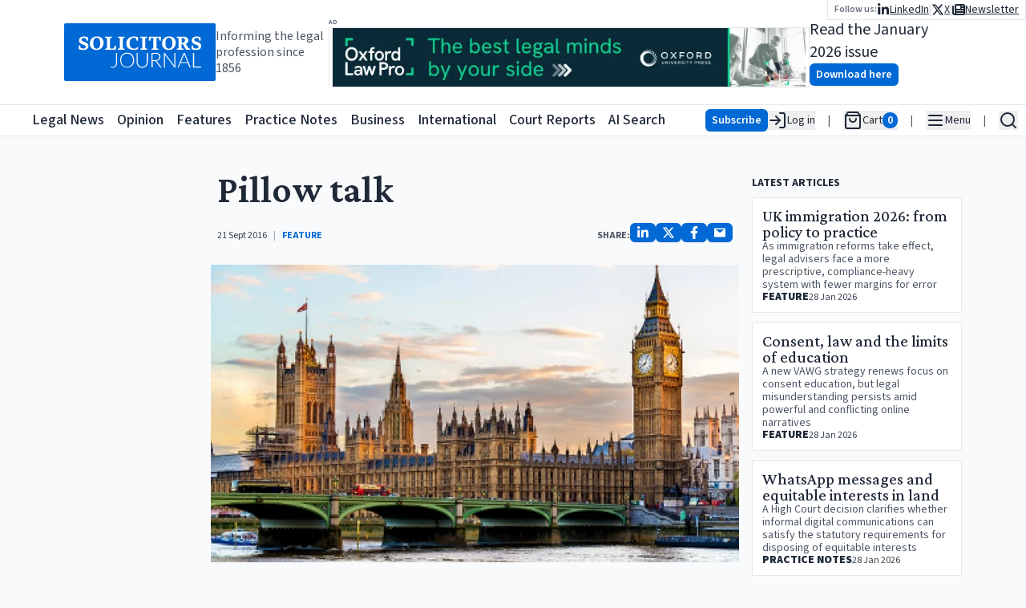

--- FILE ---
content_type: text/html; charset=utf-8
request_url: https://www.solicitorsjournal.com/sjarticle/pillow-talk
body_size: 32976
content:
<!DOCTYPE html><html lang="en"><head><meta charSet="utf-8"/><meta name="viewport" content="width=device-width, initial-scale=1"/><link rel="preload" as="image" href="/sjlogoplain.svg"/><link rel="preload" as="image" imageSrcSet="/_next/image?url=https%3A%2F%2Fstatic.iicj.net%2Fimage%2Ffpto%2FOUP%20-%20Banner%20Jan%202026%20(728%20x%2090%20px).png&amp;w=640&amp;q=75 640w, /_next/image?url=https%3A%2F%2Fstatic.iicj.net%2Fimage%2Ffpto%2FOUP%20-%20Banner%20Jan%202026%20(728%20x%2090%20px).png&amp;w=750&amp;q=75 750w, /_next/image?url=https%3A%2F%2Fstatic.iicj.net%2Fimage%2Ffpto%2FOUP%20-%20Banner%20Jan%202026%20(728%20x%2090%20px).png&amp;w=828&amp;q=75 828w, /_next/image?url=https%3A%2F%2Fstatic.iicj.net%2Fimage%2Ffpto%2FOUP%20-%20Banner%20Jan%202026%20(728%20x%2090%20px).png&amp;w=1080&amp;q=75 1080w, /_next/image?url=https%3A%2F%2Fstatic.iicj.net%2Fimage%2Ffpto%2FOUP%20-%20Banner%20Jan%202026%20(728%20x%2090%20px).png&amp;w=1200&amp;q=75 1200w, /_next/image?url=https%3A%2F%2Fstatic.iicj.net%2Fimage%2Ffpto%2FOUP%20-%20Banner%20Jan%202026%20(728%20x%2090%20px).png&amp;w=1920&amp;q=75 1920w, /_next/image?url=https%3A%2F%2Fstatic.iicj.net%2Fimage%2Ffpto%2FOUP%20-%20Banner%20Jan%202026%20(728%20x%2090%20px).png&amp;w=2048&amp;q=75 2048w, /_next/image?url=https%3A%2F%2Fstatic.iicj.net%2Fimage%2Ffpto%2FOUP%20-%20Banner%20Jan%202026%20(728%20x%2090%20px).png&amp;w=3840&amp;q=75 3840w" imageSizes="100vw"/><link rel="preload" as="image" imageSrcSet="/_next/image?url=https%3A%2F%2Fstatic.iicj.net%2Fimage%2Fdigital-edition%2F2026%2FSJ_Jan_2026.png&amp;w=16&amp;q=75 16w, /_next/image?url=https%3A%2F%2Fstatic.iicj.net%2Fimage%2Fdigital-edition%2F2026%2FSJ_Jan_2026.png&amp;w=32&amp;q=75 32w, /_next/image?url=https%3A%2F%2Fstatic.iicj.net%2Fimage%2Fdigital-edition%2F2026%2FSJ_Jan_2026.png&amp;w=48&amp;q=75 48w, /_next/image?url=https%3A%2F%2Fstatic.iicj.net%2Fimage%2Fdigital-edition%2F2026%2FSJ_Jan_2026.png&amp;w=64&amp;q=75 64w, /_next/image?url=https%3A%2F%2Fstatic.iicj.net%2Fimage%2Fdigital-edition%2F2026%2FSJ_Jan_2026.png&amp;w=96&amp;q=75 96w, /_next/image?url=https%3A%2F%2Fstatic.iicj.net%2Fimage%2Fdigital-edition%2F2026%2FSJ_Jan_2026.png&amp;w=128&amp;q=75 128w, /_next/image?url=https%3A%2F%2Fstatic.iicj.net%2Fimage%2Fdigital-edition%2F2026%2FSJ_Jan_2026.png&amp;w=256&amp;q=75 256w, /_next/image?url=https%3A%2F%2Fstatic.iicj.net%2Fimage%2Fdigital-edition%2F2026%2FSJ_Jan_2026.png&amp;w=384&amp;q=75 384w, /_next/image?url=https%3A%2F%2Fstatic.iicj.net%2Fimage%2Fdigital-edition%2F2026%2FSJ_Jan_2026.png&amp;w=640&amp;q=75 640w, /_next/image?url=https%3A%2F%2Fstatic.iicj.net%2Fimage%2Fdigital-edition%2F2026%2FSJ_Jan_2026.png&amp;w=750&amp;q=75 750w, /_next/image?url=https%3A%2F%2Fstatic.iicj.net%2Fimage%2Fdigital-edition%2F2026%2FSJ_Jan_2026.png&amp;w=828&amp;q=75 828w, /_next/image?url=https%3A%2F%2Fstatic.iicj.net%2Fimage%2Fdigital-edition%2F2026%2FSJ_Jan_2026.png&amp;w=1080&amp;q=75 1080w, /_next/image?url=https%3A%2F%2Fstatic.iicj.net%2Fimage%2Fdigital-edition%2F2026%2FSJ_Jan_2026.png&amp;w=1200&amp;q=75 1200w, /_next/image?url=https%3A%2F%2Fstatic.iicj.net%2Fimage%2Fdigital-edition%2F2026%2FSJ_Jan_2026.png&amp;w=1920&amp;q=75 1920w, /_next/image?url=https%3A%2F%2Fstatic.iicj.net%2Fimage%2Fdigital-edition%2F2026%2FSJ_Jan_2026.png&amp;w=2048&amp;q=75 2048w, /_next/image?url=https%3A%2F%2Fstatic.iicj.net%2Fimage%2Fdigital-edition%2F2026%2FSJ_Jan_2026.png&amp;w=3840&amp;q=75 3840w" imageSizes="120px"/><link rel="preload" as="image" href="/sj_placeholder_article.svg"/><link rel="preload" as="image" href="/sj_square.svg"/><link rel="stylesheet" href="/_next/static/css/752db10052f9089c.css" data-precedence="next"/><link rel="preload" as="script" fetchPriority="low" href="/_next/static/chunks/webpack-d442e670cc931be5.js"/><script src="/_next/static/chunks/4bd1b696-3402b0edca788fb9.js" async=""></script><script src="/_next/static/chunks/1684-05185322ce1576ed.js" async=""></script><script src="/_next/static/chunks/main-app-be24e77a59f3e8a8.js" async=""></script><script src="/_next/static/chunks/39209d7c-384432b16de1795c.js" async=""></script><script src="/_next/static/chunks/9081a741-9813abd18481cf35.js" async=""></script><script src="/_next/static/chunks/9da6db1e-c58a86c027e368a3.js" async=""></script><script src="/_next/static/chunks/6874-a224ae754a804f84.js" async=""></script><script src="/_next/static/chunks/3063-94b4eec3b0b10123.js" async=""></script><script src="/_next/static/chunks/2108-92d6b91b08037d47.js" async=""></script><script src="/_next/static/chunks/4692-19253334800319b2.js" async=""></script><script src="/_next/static/chunks/6336-4af9a57f41f2534d.js" async=""></script><script src="/_next/static/chunks/app/layout-35080cef7bf61bc8.js" async=""></script><link rel="preload" href="https://www.googletagmanager.com/gtag/js?id=G-1D838PNCRP" as="script"/><meta name="next-size-adjust" content=""/><link rel="dns-prefetch" href="//js.stripe.com"/><link rel="dns-prefetch" href="//us-assets.i.posthog.com"/><link rel="dns-prefetch" href="//app.posthog.com"/><link rel="dns-prefetch" href="//www.googletagmanager.com"/><link rel="preconnect" href="https://js.stripe.com"/><link rel="preconnect" href="https://us-assets.i.posthog.com"/><link rel="preconnect" href="https://app.posthog.com"/><link rel="prefetch" href="https://js.stripe.com/v3/"/><meta http-equiv="Cache-Control" content="public, max-age=31536000, immutable"/><script src="/_next/static/chunks/polyfills-42372ed130431b0a.js" noModule=""></script></head><body class="__variable_746b61 __variable_1fdbab"><div hidden=""><!--$?--><template id="B:0"></template><!--/$--></div><!--$--><!--/$--><!--$--><!--/$--><div class="min-h-[40px] max-md:min-h-[48px] h-fit sticky top-0 pointer-events-all"><div class="h-0 min-h-[130px] bg-white"><div class="gap-6 w-full  max-w-screen-2xl relative px-[5rem] max-lg:px-2 mx-auto top-0 h-[130px] min-h-[70px] flex flex-row justify-between items-center"><div class="flex flex-row gap-4 items-center max-md:hidden "><a class="bg-primary-600 rounded-sm text-white font-semibold hover:bg-primary-700" href="/"><img alt="Solicitors Journal Logo" width="200" height="200" decoding="async" data-nimg="1" style="color:transparent" src="/sjlogoplain.svg"/></a><div class="text-gray-600 max-lg:hidden max-w-[150px] leading-5">Informing the legal profession since 1856</div></div><div class="flex flex-row gap-4  h-full flex-grow "><div class="flex flex-col justify-center items-center flex-1 w-full"><div class="flex flex-col justify-center items-start max-lg:w-full"><span class="text-gray-600 text-[6pt] font-semibold uppercase tracking-widest h-3 w-full">Ad</span><a class="w-full relative max-w-[600px] lg:w-[600px] h-[75px] border " href="https://academic.oup.com/info-oxford-law-pro?utm_campaign=8699gwr3u-869b75gq1-Tr-Gg-Fa-Cg-Ah&amp;utm_source=third+party&amp;utm_medium=referral&amp;utm_content=web+banner+link&amp;utm_term="><img alt="Banner Ad" decoding="async" data-nimg="fill" class="object-contain" style="position:absolute;height:100%;width:100%;left:0;top:0;right:0;bottom:0;color:transparent" sizes="100vw" srcSet="/_next/image?url=https%3A%2F%2Fstatic.iicj.net%2Fimage%2Ffpto%2FOUP%20-%20Banner%20Jan%202026%20(728%20x%2090%20px).png&amp;w=640&amp;q=75 640w, /_next/image?url=https%3A%2F%2Fstatic.iicj.net%2Fimage%2Ffpto%2FOUP%20-%20Banner%20Jan%202026%20(728%20x%2090%20px).png&amp;w=750&amp;q=75 750w, /_next/image?url=https%3A%2F%2Fstatic.iicj.net%2Fimage%2Ffpto%2FOUP%20-%20Banner%20Jan%202026%20(728%20x%2090%20px).png&amp;w=828&amp;q=75 828w, /_next/image?url=https%3A%2F%2Fstatic.iicj.net%2Fimage%2Ffpto%2FOUP%20-%20Banner%20Jan%202026%20(728%20x%2090%20px).png&amp;w=1080&amp;q=75 1080w, /_next/image?url=https%3A%2F%2Fstatic.iicj.net%2Fimage%2Ffpto%2FOUP%20-%20Banner%20Jan%202026%20(728%20x%2090%20px).png&amp;w=1200&amp;q=75 1200w, /_next/image?url=https%3A%2F%2Fstatic.iicj.net%2Fimage%2Ffpto%2FOUP%20-%20Banner%20Jan%202026%20(728%20x%2090%20px).png&amp;w=1920&amp;q=75 1920w, /_next/image?url=https%3A%2F%2Fstatic.iicj.net%2Fimage%2Ffpto%2FOUP%20-%20Banner%20Jan%202026%20(728%20x%2090%20px).png&amp;w=2048&amp;q=75 2048w, /_next/image?url=https%3A%2F%2Fstatic.iicj.net%2Fimage%2Ffpto%2FOUP%20-%20Banner%20Jan%202026%20(728%20x%2090%20px).png&amp;w=3840&amp;q=75 3840w" src="/_next/image?url=https%3A%2F%2Fstatic.iicj.net%2Fimage%2Ffpto%2FOUP%20-%20Banner%20Jan%202026%20(728%20x%2090%20px).png&amp;w=3840&amp;q=75"/></a></div></div><div class="w-full flex flex-row justify-center max-xl:hidden items-center gap-4 "><!--$--><div class="flex flex-row gap-5 items-center"><a class="h-[100px] relative aspect-[10/14] transform   rounded-sm" href="/digitaledition"><img alt="Solicitors Journal January 2026 Cover" decoding="async" data-nimg="fill" class="w-full overflow-hidden object-cover z-[1] rounded-sm" style="position:absolute;height:100%;width:100%;left:0;top:0;right:0;bottom:0;color:transparent" sizes="120px" srcSet="/_next/image?url=https%3A%2F%2Fstatic.iicj.net%2Fimage%2Fdigital-edition%2F2026%2FSJ_Jan_2026.png&amp;w=16&amp;q=75 16w, /_next/image?url=https%3A%2F%2Fstatic.iicj.net%2Fimage%2Fdigital-edition%2F2026%2FSJ_Jan_2026.png&amp;w=32&amp;q=75 32w, /_next/image?url=https%3A%2F%2Fstatic.iicj.net%2Fimage%2Fdigital-edition%2F2026%2FSJ_Jan_2026.png&amp;w=48&amp;q=75 48w, /_next/image?url=https%3A%2F%2Fstatic.iicj.net%2Fimage%2Fdigital-edition%2F2026%2FSJ_Jan_2026.png&amp;w=64&amp;q=75 64w, /_next/image?url=https%3A%2F%2Fstatic.iicj.net%2Fimage%2Fdigital-edition%2F2026%2FSJ_Jan_2026.png&amp;w=96&amp;q=75 96w, /_next/image?url=https%3A%2F%2Fstatic.iicj.net%2Fimage%2Fdigital-edition%2F2026%2FSJ_Jan_2026.png&amp;w=128&amp;q=75 128w, /_next/image?url=https%3A%2F%2Fstatic.iicj.net%2Fimage%2Fdigital-edition%2F2026%2FSJ_Jan_2026.png&amp;w=256&amp;q=75 256w, /_next/image?url=https%3A%2F%2Fstatic.iicj.net%2Fimage%2Fdigital-edition%2F2026%2FSJ_Jan_2026.png&amp;w=384&amp;q=75 384w, /_next/image?url=https%3A%2F%2Fstatic.iicj.net%2Fimage%2Fdigital-edition%2F2026%2FSJ_Jan_2026.png&amp;w=640&amp;q=75 640w, /_next/image?url=https%3A%2F%2Fstatic.iicj.net%2Fimage%2Fdigital-edition%2F2026%2FSJ_Jan_2026.png&amp;w=750&amp;q=75 750w, /_next/image?url=https%3A%2F%2Fstatic.iicj.net%2Fimage%2Fdigital-edition%2F2026%2FSJ_Jan_2026.png&amp;w=828&amp;q=75 828w, /_next/image?url=https%3A%2F%2Fstatic.iicj.net%2Fimage%2Fdigital-edition%2F2026%2FSJ_Jan_2026.png&amp;w=1080&amp;q=75 1080w, /_next/image?url=https%3A%2F%2Fstatic.iicj.net%2Fimage%2Fdigital-edition%2F2026%2FSJ_Jan_2026.png&amp;w=1200&amp;q=75 1200w, /_next/image?url=https%3A%2F%2Fstatic.iicj.net%2Fimage%2Fdigital-edition%2F2026%2FSJ_Jan_2026.png&amp;w=1920&amp;q=75 1920w, /_next/image?url=https%3A%2F%2Fstatic.iicj.net%2Fimage%2Fdigital-edition%2F2026%2FSJ_Jan_2026.png&amp;w=2048&amp;q=75 2048w, /_next/image?url=https%3A%2F%2Fstatic.iicj.net%2Fimage%2Fdigital-edition%2F2026%2FSJ_Jan_2026.png&amp;w=3840&amp;q=75 3840w" src="/_next/image?url=https%3A%2F%2Fstatic.iicj.net%2Fimage%2Fdigital-edition%2F2026%2FSJ_Jan_2026.png&amp;w=3840&amp;q=75"/><div class="absolute inset-0 bg-neutral-200 flex items-center justify-center grayscale w-full h-full rounded-sm"><img alt="Solicitors Journal Placeholder" decoding="async" data-nimg="fill" class="object-cover rounded-sm shadow drop-shadow-lg" style="position:absolute;height:100%;width:100%;left:0;top:0;right:0;bottom:0;color:transparent" src="/sj_placeholder_article.svg"/></div></a><div class="flex flex-col  gap-0 items-start justify-center"><div class="text-xl">Read the January 2026 issue</div><a class="undefined text-center shadow-sm hover:shadow-md inline-block font-semibold rounded-md py-1 px-2 text-sm bg-primary-600 hover:bg-primary-700 text-white disabled:bg-gray-200 disabled:text-gray-500 disabled:hover:bg-gray-200 disabled:hover:text-gray-500 disabled:shadow-none disabled:cursor-not-allowed" href="/digitaledition">Download here</a></div></div><!--/$--></div><nav class="absolute top-0 right-0 flex flex-row gap-4 items-center"><div class="bg-white border-b border-l border-r px-2 py-0.5"><div class="flex flex-row items-center gap-4"><span class="text-gray-500 font-semibold text-xs">Follow us:</span><ul class="flex flex-row list-none gap-2 text-sm max-md:text-lg items-center"><li class="flex flex-row items-center gap-2"><a class="underline flex flex-row gap-1 items-center" aria-label="Follow us on LinkedIn" href="https://www.linkedin.com/groups/3200852"><svg stroke="currentColor" fill="currentColor" stroke-width="0" viewBox="0 0 448 512" class="text-base" height="1em" width="1em" xmlns="http://www.w3.org/2000/svg"><path d="M100.28 448H7.4V148.9h92.88zM53.79 108.1C24.09 108.1 0 83.5 0 53.8a53.79 53.79 0 0 1 107.58 0c0 29.7-24.1 54.3-53.79 54.3zM447.9 448h-92.68V302.4c0-34.7-.7-79.2-48.29-79.2-48.29 0-55.69 37.7-55.69 76.7V448h-92.78V148.9h89.08v40.8h1.3c12.4-23.5 42.69-48.3 87.88-48.3 94 0 111.28 61.9 111.28 142.3V448z"></path></svg><span class="max-md:hidden">LinkedIn</span></a><div class="text-gray-300">|</div></li><li class="flex flex-row items-center gap-2"><a class="underline flex flex-row gap-1 items-center" aria-label="Follow us on X" href="https://twitter.com/SolicitorsJrnl"><svg stroke="currentColor" fill="currentColor" stroke-width="0" viewBox="0 0 512 512" class="text-base" height="1em" width="1em" xmlns="http://www.w3.org/2000/svg"><path d="M389.2 48h70.6L305.6 224.2 487 464H345L233.7 318.6 106.5 464H35.8L200.7 275.5 26.8 48H172.4L272.9 180.9 389.2 48zM364.4 421.8h39.1L151.1 88h-42L364.4 421.8z"></path></svg><span class="max-md:hidden">X</span></a><div class="text-gray-300">|</div></li><li class="flex flex-row items-center gap-2"><a class="underline flex flex-row gap-1 items-center" aria-label="Subscribe to our free newsletter" href="/newsletter"><svg stroke="currentColor" fill="currentColor" stroke-width="0" viewBox="0 0 512 512" class="text-base" height="1em" width="1em" xmlns="http://www.w3.org/2000/svg"><path d="M96 96c0-35.3 28.7-64 64-64H448c35.3 0 64 28.7 64 64V416c0 35.3-28.7 64-64 64H80c-44.2 0-80-35.8-80-80V128c0-17.7 14.3-32 32-32s32 14.3 32 32V400c0 8.8 7.2 16 16 16s16-7.2 16-16V96zm64 24v80c0 13.3 10.7 24 24 24H296c13.3 0 24-10.7 24-24V120c0-13.3-10.7-24-24-24H184c-13.3 0-24 10.7-24 24zm208-8c0 8.8 7.2 16 16 16h48c8.8 0 16-7.2 16-16s-7.2-16-16-16H384c-8.8 0-16 7.2-16 16zm0 96c0 8.8 7.2 16 16 16h48c8.8 0 16-7.2 16-16s-7.2-16-16-16H384c-8.8 0-16 7.2-16 16zM160 304c0 8.8 7.2 16 16 16H432c8.8 0 16-7.2 16-16s-7.2-16-16-16H176c-8.8 0-16 7.2-16 16zm0 96c0 8.8 7.2 16 16 16H432c8.8 0 16-7.2 16-16s-7.2-16-16-16H176c-8.8 0-16 7.2-16 16z"></path></svg><span class="max-md:hidden">Newsletter</span></a></li></ul></div></div></nav></div></div></div></div><header class="sticky top-0 z-20 bg-white border-y h-[40px] min-h-[40px] max-md:h-[48px]"><nav class="flex container h-full mx-auto flex-row gap-3 items-center justify-between"><div class="flex flex-row items-center h-full relative"><a class="bg-primary-600 rounded-sm text-white font-semibold hover:bg-primary-700 md:hidden" href="/"><img alt="Solicitors Journal Logo" width="48" height="48" decoding="async" data-nimg="1" class="bg-primary-600" style="color:transparent" src="/sj_square.svg"/></a><a aria-label="Solicitors Journal Home" class="bg-primary-600 text-white font-semibold hover:bg-primary-700 max-md:hidden
      transition-opacity duration-100 ease-in-out
      md:opacity-0 md:pointer-events-none md:delay-0
      " href="/"><img alt="Solicitors Journal Logo" width="40" height="40" decoding="async" data-nimg="1" style="color:transparent" src="/sj_square.svg"/><span class="sr-only">Solicitors Journal Home</span></a><div class="transition-all duration-200 ease-in-out
              md:ml-0 md:-translate-x-[40px]
            "><ul class="flex flex-row h-full items-center justify-between w-full max-w-[800px] list-none space-x-4 font-medium text-lg whitespace-nowrap overflow-x-auto scroll-auto max-xl:hidden" aria-label="Main Navigation"><li class="hover:text-primary-500"><a class="hover:underline focus:outline-none focus:ring-2 focus:ring-blue-500" aria-label="Legal News" title="Legal News" tabindex="0" href="/"><span>Legal News</span></a></li><li class="hover:text-[#F24C57]"><a class="hover:underline focus:outline-none focus:ring-2 focus:ring-blue-500" aria-label="Opinion" title="Opinion" tabindex="0" href="/category/opinion"><span>Opinion</span></a></li><li class="hover:text-[#40419D]"><a class="hover:underline focus:outline-none focus:ring-2 focus:ring-blue-500" aria-label="Features" title="Features" tabindex="0" href="/category/feature"><span>Features</span></a></li><li class="hover:text-[#66B946]"><a class="hover:underline focus:outline-none focus:ring-2 focus:ring-blue-500" aria-label="Practice Notes" title="Practice Notes" tabindex="0" href="/category/practice-notes"><span>Practice Notes</span></a></li><li class="hover:text-[#FF922B]"><a class="hover:underline focus:outline-none focus:ring-2 focus:ring-blue-500" aria-label="Business" title="Business" tabindex="0" href="/category/business"><span>Business</span></a></li><li class="hover:text-[#10BAB4]"><a class="hover:underline focus:outline-none focus:ring-2 focus:ring-blue-500" aria-label="International" title="International" tabindex="0" href="/category/international"><span>International</span></a></li><li class="hover:text-primary-500"><a class="hover:underline focus:outline-none focus:ring-2 focus:ring-blue-500" aria-label="Court Reports" title="Court Reports" tabindex="0" href="/category/court-report"><span>Court Reports</span></a></li><li class="hover:text-primary-500 pr-4"><a class="hover:underline focus:outline-none focus:ring-2 focus:ring-blue-500" aria-label="AI Search" title="AI Search" tabindex="0" href="/ai-search"><span>AI Search</span></a></li></ul></div></div><div class="flex flex-row justify-end items-center h-full"><ul class="flex flex-row list-none space-x-4 max-md:space-x-2 text-sm items-center"><li><div class="flex flex-row justify-end align-middle items-center gap-4 "><a class="undefined text-center shadow-sm hover:shadow-md inline-block font-semibold rounded-md py-1 px-2 text-sm bg-primary-600 hover:bg-primary-700 text-white disabled:bg-gray-200 disabled:text-gray-500 disabled:hover:bg-gray-200 disabled:hover:text-gray-500 disabled:shadow-none disabled:cursor-not-allowed" href="/subscribe">Subscribe</a><button aria-label="Log in" class="flex flex-row  items-center gap-2 whitespace-nowrap"><svg xmlns="http://www.w3.org/2000/svg" width="24" height="24" viewBox="0 0 24 24" fill="none" stroke="currentColor" stroke-width="2" stroke-linecap="round" stroke-linejoin="round" class="lucide lucide-log-in"><path d="M15 3h4a2 2 0 0 1 2 2v14a2 2 0 0 1-2 2h-4"></path><polyline points="10 17 15 12 10 7"></polyline><line x1="15" x2="3" y1="12" y2="12"></line></svg><span class="max-md:hidden"> Log in</span></button></div></li><li class="text-gray-600">|</li><li><div class="flex flex-row items-center gap-2 opacity-50"><svg xmlns="http://www.w3.org/2000/svg" width="24" height="24" viewBox="0 0 24 24" fill="none" stroke="currentColor" stroke-width="2" stroke-linecap="round" stroke-linejoin="round" class="lucide lucide-shopping-bag"><path d="M6 2 3 6v14a2 2 0 0 0 2 2h14a2 2 0 0 0 2-2V6l-3-4Z"></path><path d="M3 6h18"></path><path d="M16 10a4 4 0 0 1-8 0"></path></svg><span class="max-md:hidden">Cart</span><span class="bg-gray-400 text-white rounded-full px-1.5 text-sm font-semibold">0</span></div></li><li class="text-gray-600">|</li><li><button type="button" id="radix-«Rmjlb»" aria-haspopup="menu" aria-expanded="false" data-state="closed" class="flex flex-row items-center gap-2" aria-label="Open Main Menu"><svg xmlns="http://www.w3.org/2000/svg" width="24" height="24" viewBox="0 0 24 24" fill="none" stroke="currentColor" stroke-width="2" stroke-linecap="round" stroke-linejoin="round" class="lucide lucide-menu"><line x1="4" x2="20" y1="12" y2="12"></line><line x1="4" x2="20" y1="6" y2="6"></line><line x1="4" x2="20" y1="18" y2="18"></line></svg><span class="max-md:hidden">Menu</span></button></li><li class="text-gray-600">|</li><li><button class="flex flex-row items-center gap-2" aria-label="Open Search" type="button" aria-haspopup="dialog" aria-expanded="false" aria-controls="radix-«Rujlb»" data-state="closed"><svg xmlns="http://www.w3.org/2000/svg" width="24" height="24" viewBox="0 0 24 24" fill="none" stroke="currentColor" stroke-width="2" stroke-linecap="round" stroke-linejoin="round" class="lucide lucide-search"><circle cx="11" cy="11" r="8"></circle><path d="m21 21-4.3-4.3"></path></svg></button></li></ul></div></nav></header><div class="w-full z-10 sticky h-full bg-gray-50 flex flex-row items-start"><div class="mx-auto py-6 w-full max-w-screen-2xl flex flex-col items-center justify-center gap-6"><!--$--><!--$?--><template id="B:1"></template><div class="w-full h-full min-h-[60vh] flex justify-center items-center"><svg stroke="currentColor" fill="none" stroke-width="2" viewBox="0 0 24 24" stroke-linecap="round" stroke-linejoin="round" class="animate-spin text-4xl text-gray-500" height="1em" width="1em" xmlns="http://www.w3.org/2000/svg"><path stroke="none" d="M0 0h24v24H0z" fill="none"></path><path d="M12 3a9 9 0 1 0 9 9"></path></svg></div><!--/$--><!--/$--><div class="flex flex-col justify-center items-center flex-1 w-full"><div class="flex flex-col justify-center items-start max-lg:w-full"><span class="text-gray-600 text-[6pt] font-semibold uppercase tracking-widest h-3 w-full">Ad</span><a class="w-full relative max-w-[600px] lg:w-[600px] h-[75px] border " href="https://academic.oup.com/info-oxford-law-pro?utm_campaign=8699gwr3u-869b75gq1-Tr-Gg-Fa-Cg-Ah&amp;utm_source=third+party&amp;utm_medium=referral&amp;utm_content=web+banner+link&amp;utm_term="><img alt="Banner Ad" decoding="async" data-nimg="fill" class="object-contain" style="position:absolute;height:100%;width:100%;left:0;top:0;right:0;bottom:0;color:transparent" sizes="100vw" srcSet="/_next/image?url=https%3A%2F%2Fstatic.iicj.net%2Fimage%2Ffpto%2FOUP%20-%20Banner%20Jan%202026%20(728%20x%2090%20px).png&amp;w=640&amp;q=75 640w, /_next/image?url=https%3A%2F%2Fstatic.iicj.net%2Fimage%2Ffpto%2FOUP%20-%20Banner%20Jan%202026%20(728%20x%2090%20px).png&amp;w=750&amp;q=75 750w, /_next/image?url=https%3A%2F%2Fstatic.iicj.net%2Fimage%2Ffpto%2FOUP%20-%20Banner%20Jan%202026%20(728%20x%2090%20px).png&amp;w=828&amp;q=75 828w, /_next/image?url=https%3A%2F%2Fstatic.iicj.net%2Fimage%2Ffpto%2FOUP%20-%20Banner%20Jan%202026%20(728%20x%2090%20px).png&amp;w=1080&amp;q=75 1080w, /_next/image?url=https%3A%2F%2Fstatic.iicj.net%2Fimage%2Ffpto%2FOUP%20-%20Banner%20Jan%202026%20(728%20x%2090%20px).png&amp;w=1200&amp;q=75 1200w, /_next/image?url=https%3A%2F%2Fstatic.iicj.net%2Fimage%2Ffpto%2FOUP%20-%20Banner%20Jan%202026%20(728%20x%2090%20px).png&amp;w=1920&amp;q=75 1920w, /_next/image?url=https%3A%2F%2Fstatic.iicj.net%2Fimage%2Ffpto%2FOUP%20-%20Banner%20Jan%202026%20(728%20x%2090%20px).png&amp;w=2048&amp;q=75 2048w, /_next/image?url=https%3A%2F%2Fstatic.iicj.net%2Fimage%2Ffpto%2FOUP%20-%20Banner%20Jan%202026%20(728%20x%2090%20px).png&amp;w=3840&amp;q=75 3840w" src="/_next/image?url=https%3A%2F%2Fstatic.iicj.net%2Fimage%2Ffpto%2FOUP%20-%20Banner%20Jan%202026%20(728%20x%2090%20px).png&amp;w=3840&amp;q=75"/></a></div></div></div></div><footer class="bg-gray-100 text-gray-700 px-4 py-8 z-[10000]"><div class="max-w-screen-xl mx-auto flex flex-col md:flex-row md:justify-between gap-8"><div class="flex flex-col gap-3 items-center md:items-start max-w-[500px] w-full"><div class="flex flex-wrap gap-4 justify-center md:justify-start"><a class="text-lg font-semibold hover:underline" href="/">Legal News</a><a class="text-lg font-semibold hover:underline" href="/category/news">All Articles</a><a class="text-lg font-semibold hover:underline" href="/category/announcements">Announcements</a><a class="text-lg font-semibold hover:underline" href="/category/appointments">Appointments</a><a class="text-lg font-semibold hover:underline" href="/category/events">Events</a><a class="text-lg font-semibold hover:underline" href="/category/court-report">Court Reports</a><a class="text-lg font-semibold hover:underline" href="/category/opinion">Opinion</a><a class="text-lg font-semibold hover:underline" href="/category/feature">Features</a><a class="text-lg font-semibold hover:underline" href="/category/interview">Interviews</a><a class="text-lg font-semibold hover:underline" href="/category/practice-notes">Practice Notes</a><a class="text-lg font-semibold hover:underline" href="/category/business">Business</a><a class="text-lg font-semibold hover:underline" href="/category/international">International</a><a class="text-lg font-semibold hover:underline" href="/ai-search">SJ AI Search</a><ul class="flex flex-col md:flex-row gap-6 items-center"><li class="flex items-center space-x-3"><span class="text-xs">Follow us:</span><a class="text-primary-600 text-xl hover:text-primary-700" aria-label="X (formerly Twitter)" href="https://twitter.com/SolicitorsJrnl"><svg stroke="currentColor" fill="currentColor" stroke-width="0" viewBox="0 0 512 512" height="1em" width="1em" xmlns="http://www.w3.org/2000/svg"><path d="M389.2 48h70.6L305.6 224.2 487 464H345L233.7 318.6 106.5 464H35.8L200.7 275.5 26.8 48H172.4L272.9 180.9 389.2 48zM364.4 421.8h39.1L151.1 88h-42L364.4 421.8z"></path></svg></a><a class="text-primary-600 text-xl hover:text-primary-700" aria-label="LinkedIn" href="https://www.linkedin.com/groups/3200852"><svg stroke="currentColor" fill="currentColor" stroke-width="0" viewBox="0 0 448 512" height="1em" width="1em" xmlns="http://www.w3.org/2000/svg"><path d="M100.28 448H7.4V148.9h92.88zM53.79 108.1C24.09 108.1 0 83.5 0 53.8a53.79 53.79 0 0 1 107.58 0c0 29.7-24.1 54.3-53.79 54.3zM447.9 448h-92.68V302.4c0-34.7-.7-79.2-48.29-79.2-48.29 0-55.69 37.7-55.69 76.7V448h-92.78V148.9h89.08v40.8h1.3c12.4-23.5 42.69-48.3 87.88-48.3 94 0 111.28 61.9 111.28 142.3V448z"></path></svg></a></li></ul></div></div><h2 class="sr-only">Contact us for legal news, subscriptions, and advertising</h2><div class="flex flex-col gap-2 items-center md:items-start"><h3 class="text-lg font-semibold">Legal News desk contact</h3><a href="mailto:editorial@solicitorsjournal.com">editorial@solicitorsjournal.com</a><a rel="noopener" target="_blank" href="tel:01223750755">+44 (0)1223 750 755</a></div><div class="flex flex-col gap-2 items-center md:items-start"><h3 class="text-lg font-semibold">Subscriptions</h3><a href="mailto:subscriptions@solicitorsjournal.com">subscriptions@solicitorsjournal.com</a><a rel="noopener" target="_blank" href="tel:01223750755">+44 (0)1223 750 755</a></div><div class="flex flex-col gap-2 items-center md:items-start"><h3 class="text-lg font-semibold">Advertising</h3><a href="mailto:advertising@solicitorsjournal.com">advertising@solicitorsjournal.com</a><a rel="noopener" target="_blank" href="tel:01223750755">+44 (0)1223 750 755</a></div></div><div class="mt-8 border-t border-gray-300 pt-4 text-xs text-center pb-6"><nav><ul class="flex flex-col md:flex-row gap-6 items-center justify-center"><li><a class="underline" href="/page/contact">Contact Us</a></li><li><a class="underline" href="/page/terms-and-conditions">Terms and Conditions</a></li><li><a class="underline" href="/page/cookie-policy">Cookie Policy</a></li><li><a class="underline" href="/page/privacy-policy">Privacy Policy</a></li><li><a class="underline flex items-center gap-2" aria-label="PLS Clear" href="https://www.plsclear.com/pages/ClearWizard.aspx?provider=solicitorsJournal&amp;id=00381047"><img alt="PLS Logo" loading="lazy" width="60" height="20" decoding="async" data-nimg="1" class="m-auto" style="color:transparent" srcSet="/_next/image?url=%2Fpls_logo.png&amp;w=64&amp;q=75 1x, /_next/image?url=%2Fpls_logo.png&amp;w=128&amp;q=75 2x" src="/_next/image?url=%2Fpls_logo.png&amp;w=128&amp;q=75"/>Copyright &amp; permissions</a></li></ul></nav><div class="mt-4">© <!-- -->2026<!-- --> Solicitors Journal in partnership with the<!-- --> <a class="underline" href="https://www.iicj.net">International In-house Counsel Journal</a> <!-- -->| ISSN 0038-1047 | Picture Credits: Freepix, Unsplash and by permission of the authors</div></div></footer><script src="/_next/static/chunks/webpack-d442e670cc931be5.js" async=""></script><div hidden id="S:1"><template id="P:2"></template><!--$?--><template id="B:3"></template><!--/$--></div><script>(self.__next_f=self.__next_f||[]).push([0])</script><script>self.__next_f.push([1,"1:\"$Sreact.fragment\"\n3:I[87555,[],\"\"]\n4:I[31295,[],\"\"]\n6:I[59665,[],\"OutletBoundary\"]\n9:I[74911,[],\"AsyncMetadataOutlet\"]\nb:I[59665,[],\"ViewportBoundary\"]\nd:I[59665,[],\"MetadataBoundary\"]\nf:I[26614,[],\"\"]\n10:\"$Sreact.suspense\"\n11:I[74911,[],\"AsyncMetadata\"]\n:HL[\"/_next/static/media/3296bccdacdd55f7-s.p.woff2\",\"font\",{\"crossOrigin\":\"\",\"type\":\"font/woff2\"}]\n:HL[\"/_next/static/media/9cf9c6e84ed13b5e-s.p.woff2\",\"font\",{\"crossOrigin\":\"\",\"type\":\"font/woff2\"}]\n:HL[\"/_next/static/css/752db10052f9089c.css\",\"style\"]\n"])</script><script>self.__next_f.push([1,"0:{\"P\":null,\"b\":\"hwQgP8z4w-t31jsnpHVVN\",\"p\":\"\",\"c\":[\"\",\"sjarticle\",\"pillow-talk\"],\"i\":false,\"f\":[[[\"\",{\"children\":[\"sjarticle\",{\"children\":[[\"slug\",\"pillow-talk\",\"d\"],{\"children\":[\"__PAGE__\",{}]}]}]},\"$undefined\",\"$undefined\",true],[\"\",[\"$\",\"$1\",\"c\",{\"children\":[[[\"$\",\"link\",\"0\",{\"rel\":\"stylesheet\",\"href\":\"/_next/static/css/752db10052f9089c.css\",\"precedence\":\"next\",\"crossOrigin\":\"$undefined\",\"nonce\":\"$undefined\"}]],\"$L2\"]}],{\"children\":[\"sjarticle\",[\"$\",\"$1\",\"c\",{\"children\":[null,[\"$\",\"$L3\",null,{\"parallelRouterKey\":\"children\",\"error\":\"$undefined\",\"errorStyles\":\"$undefined\",\"errorScripts\":\"$undefined\",\"template\":[\"$\",\"$L4\",null,{}],\"templateStyles\":\"$undefined\",\"templateScripts\":\"$undefined\",\"notFound\":\"$undefined\",\"forbidden\":\"$undefined\",\"unauthorized\":\"$undefined\"}]]}],{\"children\":[[\"slug\",\"pillow-talk\",\"d\"],[\"$\",\"$1\",\"c\",{\"children\":[null,[\"$\",\"$L3\",null,{\"parallelRouterKey\":\"children\",\"error\":\"$undefined\",\"errorStyles\":\"$undefined\",\"errorScripts\":\"$undefined\",\"template\":[\"$\",\"$L4\",null,{}],\"templateStyles\":\"$undefined\",\"templateScripts\":\"$undefined\",\"notFound\":\"$undefined\",\"forbidden\":\"$undefined\",\"unauthorized\":\"$undefined\"}]]}],{\"children\":[\"__PAGE__\",[\"$\",\"$1\",\"c\",{\"children\":[\"$L5\",null,[\"$\",\"$L6\",null,{\"children\":[\"$L7\",\"$L8\",[\"$\",\"$L9\",null,{\"promise\":\"$@a\"}]]}]]}],{},null,false]},null,false]},[[\"$\",\"div\",\"l\",{\"className\":\"w-full h-full min-h-[60vh] flex justify-center items-center\",\"children\":[\"$\",\"svg\",null,{\"stroke\":\"currentColor\",\"fill\":\"none\",\"strokeWidth\":\"2\",\"viewBox\":\"0 0 24 24\",\"strokeLinecap\":\"round\",\"strokeLinejoin\":\"round\",\"className\":\"animate-spin text-4xl text-gray-500\",\"children\":[\"$undefined\",[[\"$\",\"path\",\"0\",{\"stroke\":\"none\",\"d\":\"M0 0h24v24H0z\",\"fill\":\"none\",\"children\":\"$undefined\"}],[\"$\",\"path\",\"1\",{\"d\":\"M12 3a9 9 0 1 0 9 9\",\"children\":\"$undefined\"}]]],\"style\":{\"color\":\"$undefined\"},\"height\":\"1em\",\"width\":\"1em\",\"xmlns\":\"http://www.w3.org/2000/svg\"}]}],[],[]],false]},[[\"$\",\"div\",\"l\",{\"className\":\"w-full h-full min-h-[60vh] flex justify-center items-center \",\"children\":[\"$\",\"svg\",null,{\"stroke\":\"currentColor\",\"fill\":\"none\",\"strokeWidth\":\"2\",\"viewBox\":\"0 0 24 24\",\"strokeLinecap\":\"round\",\"strokeLinejoin\":\"round\",\"className\":\"animate-spin text-4xl text-gray-500\",\"children\":[\"$undefined\",[[\"$\",\"path\",\"0\",{\"stroke\":\"none\",\"d\":\"M0 0h24v24H0z\",\"fill\":\"none\",\"children\":\"$undefined\"}],[\"$\",\"path\",\"1\",{\"d\":\"M12 3a9 9 0 1 0 9 9\",\"children\":\"$undefined\"}]]],\"style\":{\"color\":\"$undefined\"},\"height\":\"1em\",\"width\":\"1em\",\"xmlns\":\"http://www.w3.org/2000/svg\"}]}],[],[]],false],[\"$\",\"$1\",\"h\",{\"children\":[null,[\"$\",\"$1\",\"RGuC4QiinZ0hvDmwfjW4Dv\",{\"children\":[[\"$\",\"$Lb\",null,{\"children\":\"$Lc\"}],[\"$\",\"meta\",null,{\"name\":\"next-size-adjust\",\"content\":\"\"}]]}],[\"$\",\"$Ld\",null,{\"children\":\"$Le\"}]]}],false]],\"m\":\"$undefined\",\"G\":[\"$f\",\"$undefined\"],\"s\":false,\"S\":false}\n"])</script><script>self.__next_f.push([1,"e:[\"$\",\"div\",null,{\"hidden\":true,\"children\":[\"$\",\"$10\",null,{\"fallback\":null,\"children\":[\"$\",\"$L11\",null,{\"promise\":\"$@12\"}]}]}]\n8:null\nc:[[\"$\",\"meta\",\"0\",{\"charSet\":\"utf-8\"}],[\"$\",\"meta\",\"1\",{\"name\":\"viewport\",\"content\":\"width=device-width, initial-scale=1\"}]]\n7:null\n"])</script><script>self.__next_f.push([1,"13:I[2598,[\"16\",\"static/chunks/39209d7c-384432b16de1795c.js\",\"9344\",\"static/chunks/9081a741-9813abd18481cf35.js\",\"8229\",\"static/chunks/9da6db1e-c58a86c027e368a3.js\",\"6874\",\"static/chunks/6874-a224ae754a804f84.js\",\"3063\",\"static/chunks/3063-94b4eec3b0b10123.js\",\"2108\",\"static/chunks/2108-92d6b91b08037d47.js\",\"4692\",\"static/chunks/4692-19253334800319b2.js\",\"6336\",\"static/chunks/6336-4af9a57f41f2534d.js\",\"7177\",\"static/chunks/app/layout-35080cef7bf61bc8.js\"],\"default\"]\n14:I[26259,[\"16\",\"static/chunks/39209d7c-384432b16de1795c.js\",\"9344\",\"static/chunks/9081a741-9813abd18481cf35.js\",\"8229\",\"static/chunks/9da6db1e-c58a86c027e368a3.js\",\"6874\",\"static/chunks/6874-a224ae754a804f84.js\",\"3063\",\"static/chunks/3063-94b4eec3b0b10123.js\",\"2108\",\"static/chunks/2108-92d6b91b08037d47.js\",\"4692\",\"static/chunks/4692-19253334800319b2.js\",\"6336\",\"static/chunks/6336-4af9a57f41f2534d.js\",\"7177\",\"static/chunks/app/layout-35080cef7bf61bc8.js\"],\"GoogleAnalytics\"]\n15:I[11492,[\"16\",\"static/chunks/39209d7c-384432b16de1795c.js\",\"9344\",\"static/chunks/9081a741-9813abd18481cf35.js\",\"8229\",\"static/chunks/9da6db1e-c58a86c027e368a3.js\",\"6874\",\"static/chunks/6874-a224ae754a804f84.js\",\"3063\",\"static/chunks/3063-94b4eec3b0b10123.js\",\"2108\",\"static/chunks/2108-92d6b91b08037d47.js\",\"4692\",\"static/chunks/4692-19253334800319b2.js\",\"6336\",\"static/chunks/6336-4af9a57f41f2534d.js\",\"7177\",\"static/chunks/app/layout-35080cef7bf61bc8.js\"],\"default\"]\n"])</script><script>self.__next_f.push([1,"2:[\"$\",\"html\",null,{\"lang\":\"en\",\"children\":[[\"$\",\"head\",null,{\"children\":[[\"$\",\"link\",null,{\"rel\":\"dns-prefetch\",\"href\":\"//js.stripe.com\"}],[\"$\",\"link\",null,{\"rel\":\"dns-prefetch\",\"href\":\"//us-assets.i.posthog.com\"}],[\"$\",\"link\",null,{\"rel\":\"dns-prefetch\",\"href\":\"//app.posthog.com\"}],[\"$\",\"link\",null,{\"rel\":\"dns-prefetch\",\"href\":\"//www.googletagmanager.com\"}],[\"$\",\"link\",null,{\"rel\":\"preconnect\",\"href\":\"https://js.stripe.com\"}],[\"$\",\"link\",null,{\"rel\":\"preconnect\",\"href\":\"https://us-assets.i.posthog.com\"}],[\"$\",\"link\",null,{\"rel\":\"preconnect\",\"href\":\"https://app.posthog.com\"}],[\"$\",\"link\",null,{\"rel\":\"prefetch\",\"href\":\"https://js.stripe.com/v3/\"}],[\"$\",\"meta\",null,{\"httpEquiv\":\"Cache-Control\",\"content\":\"public, max-age=31536000, immutable\"}]]}],[\"$\",\"$L13\",null,{\"children\":[\"$\",\"body\",null,{\"className\":\"__variable_746b61 __variable_1fdbab\",\"children\":[[\"$\",\"$L14\",null,{\"gaId\":\"G-1D838PNCRP\"}],[\"$\",\"$L15\",null,{\"latestEdition\":{\"edition_id\":202570,\"pdf_file\":\"SJ%20January%202026%20-%20INSIDE.pdf\",\"edition_title\":\"SJ 169/1 January 2026\",\"cover_image\":\"SJ_Jan_2026.png\",\"month\":\"January\",\"year\":2026},\"hpto\":{\"id\":3,\"name\":\"OUP Jan 2026\",\"publish_from\":\"$D2025-12-31T09:34:00.000Z\",\"publish_to\":\"$D2026-02-03T09:34:00.000Z\",\"banner_url\":\"https://static.iicj.net/image/fpto/OUP - Banner Jan 2026 (728 x 90 px).png\",\"sidebar_left_url\":null,\"sidebar_right_url\":null,\"campaign_link\":\"https://academic.oup.com/info-oxford-law-pro?utm_campaign=8699gwr3u-869b75gq1-Tr-Gg-Fa-Cg-Ah\u0026utm_source=third+party\u0026utm_medium=referral\u0026utm_content=web+banner+link\u0026utm_term=\"},\"children\":[\"$\",\"$L3\",null,{\"parallelRouterKey\":\"children\",\"error\":\"$undefined\",\"errorStyles\":\"$undefined\",\"errorScripts\":\"$undefined\",\"template\":[\"$\",\"$L4\",null,{}],\"templateStyles\":\"$undefined\",\"templateScripts\":\"$undefined\",\"notFound\":[[[\"$\",\"title\",null,{\"children\":\"404: This page could not be found.\"}],[\"$\",\"div\",null,{\"style\":{\"fontFamily\":\"system-ui,\\\"Segoe UI\\\",Roboto,Helvetica,Arial,sans-serif,\\\"Apple Color Emoji\\\",\\\"Segoe UI Emoji\\\"\",\"height\":\"100vh\",\"textAlign\":\"center\",\"display\":\"flex\",\"flexDirection\":\"column\",\"alignItems\":\"center\",\"justifyContent\":\"center\"},\"children\":[\"$\",\"div\",null,{\"children\":[[\"$\",\"style\",null,{\"dangerouslySetInnerHTML\":{\"__html\":\"body{color:#000;background:#fff;margin:0}.next-error-h1{border-right:1px solid rgba(0,0,0,.3)}@media (prefers-color-scheme:dark){body{color:#fff;background:#000}.next-error-h1{border-right:1px solid rgba(255,255,255,.3)}}\"}}],[\"$\",\"h1\",null,{\"className\":\"next-error-h1\",\"style\":{\"display\":\"inline-block\",\"margin\":\"0 20px 0 0\",\"padding\":\"0 23px 0 0\",\"fontSize\":24,\"fontWeight\":500,\"verticalAlign\":\"top\",\"lineHeight\":\"49px\"},\"children\":404}],[\"$\",\"div\",null,{\"style\":{\"display\":\"inline-block\"},\"children\":[\"$\",\"h2\",null,{\"style\":{\"fontSize\":14,\"fontWeight\":400,\"lineHeight\":\"49px\",\"margin\":0},\"children\":\"This page could not be found.\"}]}]]}]}]],[]],\"forbidden\":\"$undefined\",\"unauthorized\":\"$undefined\"}]}]]}]}]]}]\n"])</script><script>self.__next_f.push([1,"16:I[6874,[\"9348\",\"static/chunks/d622d42c-43a8daef42b2dbe1.js\",\"2084\",\"static/chunks/3627521c-a08a8799c9982ddd.js\",\"16\",\"static/chunks/39209d7c-384432b16de1795c.js\",\"6874\",\"static/chunks/6874-a224ae754a804f84.js\",\"3063\",\"static/chunks/3063-94b4eec3b0b10123.js\",\"5131\",\"static/chunks/5131-1e49d5dfce9ee4d6.js\",\"2108\",\"static/chunks/2108-92d6b91b08037d47.js\",\"4692\",\"static/chunks/4692-19253334800319b2.js\",\"1497\",\"static/chunks/1497-4d74f31991cbc126.js\",\"4516\",\"static/chunks/app/sjarticle/%5Bslug%5D/page-5234968619d259ff.js\"],\"\"]\n17:I[87202,[\"9348\",\"static/chunks/d622d42c-43a8daef42b2dbe1.js\",\"2084\",\"static/chunks/3627521c-a08a8799c9982ddd.js\",\"16\",\"static/chunks/39209d7c-384432b16de1795c.js\",\"6874\",\"static/chunks/6874-a224ae754a804f84.js\",\"3063\",\"static/chunks/3063-94b4eec3b0b10123.js\",\"5131\",\"static/chunks/5131-1e49d5dfce9ee4d6.js\",\"2108\",\"static/chunks/2108-92d6b91b08037d47.js\",\"4692\",\"static/chunks/4692-19253334800319b2.js\",\"1497\",\"static/chunks/1497-4d74f31991cbc126.js\",\"4516\",\"static/chunks/app/sjarticle/%5Bslug%5D/page-5234968619d259ff.js\"],\"default\"]\n18:I[33063,[\"9348\",\"static/chunks/d622d42c-43a8daef42b2dbe1.js\",\"2084\",\"static/chunks/3627521c-a08a8799c9982ddd.js\",\"16\",\"static/chunks/39209d7c-384432b16de1795c.js\",\"6874\",\"static/chunks/6874-a224ae754a804f84.js\",\"3063\",\"static/chunks/3063-94b4eec3b0b10123.js\",\"5131\",\"static/chunks/5131-1e49d5dfce9ee4d6.js\",\"2108\",\"static/chunks/2108-92d6b91b08037d47.js\",\"4692\",\"static/chunks/4692-19253334800319b2.js\",\"1497\",\"static/chunks/1497-4d74f31991cbc126.js\",\"4516\",\"static/chunks/app/sjarticle/%5Bslug%5D/page-5234968619d259ff.js\"],\"Image\"]\n19:I[67405,[\"9348\",\"static/chunks/d622d42c-43a8daef42b2dbe1.js\",\"2084\",\"static/chunks/3627521c-a08a8799c9982ddd.js\",\"16\",\"static/chunks/39209d7c-384432b16de1795c.js\",\"6874\",\"static/chunks/6874-a224ae754a804f84.js\",\"3063\",\"static/chunks/3063-94b4eec3b0b10123.js\",\"5131\",\"static/chunks/5131-1e49d5dfce9ee4d6.js\",\"2108\",\"static/chunks/2108-92d6b91b08037d47.js\",\"4692\",\"static/chunks/4692-19253334800319b2.js\",\"1497\",\"static/chunks/1497-4d74f319"])</script><script>self.__next_f.push([1,"91cbc126.js\",\"4516\",\"static/chunks/app/sjarticle/%5Bslug%5D/page-5234968619d259ff.js\"],\"default\"]\n1b:I[48033,[\"9348\",\"static/chunks/d622d42c-43a8daef42b2dbe1.js\",\"2084\",\"static/chunks/3627521c-a08a8799c9982ddd.js\",\"16\",\"static/chunks/39209d7c-384432b16de1795c.js\",\"6874\",\"static/chunks/6874-a224ae754a804f84.js\",\"3063\",\"static/chunks/3063-94b4eec3b0b10123.js\",\"5131\",\"static/chunks/5131-1e49d5dfce9ee4d6.js\",\"2108\",\"static/chunks/2108-92d6b91b08037d47.js\",\"4692\",\"static/chunks/4692-19253334800319b2.js\",\"1497\",\"static/chunks/1497-4d74f31991cbc126.js\",\"4516\",\"static/chunks/app/sjarticle/%5Bslug%5D/page-5234968619d259ff.js\"],\"default\"]\n"])</script><script>self.__next_f.push([1,"a:{\"metadata\":[[\"$\",\"title\",\"0\",{\"children\":\"Pillow talk - Solicitors Journal\"}],[\"$\",\"meta\",\"1\",{\"name\":\"description\",\"content\":\"In light of Suski and Bala, is it time for parliament to divorce the spousal exemption from the law of conspiracy, asks Richard Easton\"}],[\"$\",\"link\",\"2\",{\"rel\":\"canonical\",\"href\":\"https://www.solicitorsjournal.com/sjarticle/pillow-talk\"}],[\"$\",\"meta\",\"3\",{\"property\":\"og:title\",\"content\":\"Pillow talk\"}],[\"$\",\"meta\",\"4\",{\"property\":\"og:description\",\"content\":\"In light of Suski and Bala, is it time for parliament to divorce the spousal exemption from the law of conspiracy, asks Richard Easton\"}],[\"$\",\"meta\",\"5\",{\"property\":\"og:url\",\"content\":\"https://www.solicitorsjournal.com/sjarticle/pillow-talk\"}],[\"$\",\"meta\",\"6\",{\"property\":\"og:site_name\",\"content\":\"Solicitors Journal\"}],[\"$\",\"meta\",\"7\",{\"property\":\"og:locale\",\"content\":\"en-GB\"}],[\"$\",\"meta\",\"8\",{\"property\":\"og:image\",\"content\":\"https://public.solicitorsjournal.com/api/brandimage/parliament-web.png\"}],[\"$\",\"meta\",\"9\",{\"property\":\"og:type\",\"content\":\"article\"}],[\"$\",\"meta\",\"10\",{\"property\":\"article:published_time\",\"content\":\"2016-09-21T10:59:07.000Z\"}],[\"$\",\"meta\",\"11\",{\"name\":\"twitter:card\",\"content\":\"summary_large_image\"}],[\"$\",\"meta\",\"12\",{\"name\":\"twitter:site\",\"content\":\"@SolicitorsJrnl\"}],[\"$\",\"meta\",\"13\",{\"name\":\"twitter:site:id\",\"content\":\"1052237196466552833\"}],[\"$\",\"meta\",\"14\",{\"name\":\"twitter:creator\",\"content\":\"@SolicitorsJrnl\"}],[\"$\",\"meta\",\"15\",{\"name\":\"twitter:creator:id\",\"content\":\"1052237196466552833\"}],[\"$\",\"meta\",\"16\",{\"name\":\"twitter:title\",\"content\":\"Pillow talk\"}],[\"$\",\"meta\",\"17\",{\"name\":\"twitter:description\",\"content\":\"In light of Suski and Bala, is it time for parliament to divorce the spousal exemption from the law of conspiracy, asks Richard Easton\"}],[\"$\",\"meta\",\"18\",{\"name\":\"twitter:image\",\"content\":\"https://public.solicitorsjournal.com/api/brandimage/parliament-web.png\"}],[\"$\",\"link\",\"19\",{\"rel\":\"icon\",\"href\":\"/favicon-32x32.png\"}],[\"$\",\"link\",\"20\",{\"rel\":\"apple-touch-icon\",\"href\":\"/apple-touch-icon.png\"}]],\"error\":null,\"digest\":\"$undefined\"}\n"])</script><script>self.__next_f.push([1,"12:{\"metadata\":\"$a:metadata\",\"error\":null,\"digest\":\"$undefined\"}\n1a:T329a,"])</script><script>self.__next_f.push([1,"\u003cdiv class=\"story story_Body\" id=\"cf0fe65b-f8d3-c9cc-ebde-3abb22927c23\"\u003e\u003cp class=\"para para_SJ_Body_Intro\"\u003e\u003cspan class=\"char char_$ID/[No_character_style]\"\u003eShould marriage to your co-conspirator be a defence to conspiracy when unmarried couples are not afforded such a defence? And should the Biblically inspired intra-spousal \u003cbr\u003e\u003c/br\u003edefence to conspiracy apply to polygamous marriages? The Court of Appeal's answers to these questions in two recent cases highlight the absurd anachronism that is the spousal exemption to conspiracy. \u003c/span\u003e\u003c/p\u003e\u003cp class=\"para para_SJ_Body_Indent\"\u003e\u003cspan class=\"char char_$ID/[No_character_style]\"\u003e\u003c/span\u003e\u003cspan class=\"char char_$ID/[No_character_style]\" style=\"font-style: italic; \"\u003e\u003cem\u003eR v Suski\u003c/em\u003e\u003c/span\u003e\u003cspan class=\"char char_$ID/[No_character_style]\"\u003e [2016] EWCA Crim \u003c/span\u003e\u003cspan class=\"char char_$ID/[No_character_style]\"\u003e\u003cbr\u003e\u003c/br\u003e\u003c/span\u003e\u003cspan class=\"char char_$ID/[No_character_style]\"\u003e24 concerned a conspiracy between the appellant and \u003c/span\u003e\u003cspan class=\"char char_$ID/[No_character_style]\"\u003e\u003cbr\u003e\u003c/br\u003e\u003c/span\u003e\u003cspan class=\"char char_$ID/[No_character_style]\"\u003ehis partner, Joanna Lazarska. The couple cohabited and had children together but were not married. Their unmarried status, however, excluded them from the Criminal Law Act 1977's spousal exemption to conspiracy. \u003c/span\u003e\u003c/p\u003e\u003cp class=\"para para_SJ_Body_Indent\"\u003e\u003cspan class=\"char char_$ID/[No_character_style]\"\u003eUnder section 2(2)(a) of the 1977 Act, a person cannot be guilty of conspiracy if the only other person with whom he enters into a nefarious compact is his spouse or civil partner. \u003c/span\u003e\u003c/p\u003e\u003cp class=\"para para_SJ_Body_Indent\"\u003e\u003cspan class=\"char char_$ID/[No_character_style]\"\u003eSuski argued on appeal that \u003c/span\u003e\u003cspan class=\"char char_$ID/[No_character_style]\"\u003ecriminalising agreements between partners engaged the protection of individuals' rights to family life under article 8 of the European Convention on Human Rights and that the refusal to apply the spousal exemption in a non-discriminatory manner \u003c/span\u003e\u003cspan class=\"char char_$ID/[No_character_style]\"\u003e\u003cbr\u003e\u003c/br\u003e\u003c/span\u003e\u003cspan class=\"char char_$ID/[No_character_style]\"\u003eto unmarried couples ran counter to article 14. \u003c/span\u003e\u003c/p\u003e\u003cp class=\"para para_SJ_Body_Indent\"\u003e\u003cspan class=\"char char_$ID/[No_character_style]\"\u003e\u003c/span\u003e\u003cspan class=\"char char_$ID/[No_character_style]\"\u003eFor Lord Justice McCombe, the wording of the 1977 Act was clear and excluded those who were neither married nor civil partners from the spousal defence. \u003c/span\u003e\u003cspan class=\"char char_$ID/[No_character_style]\"\u003e\u003c/span\u003e\u003c/p\u003e\u003cp class=\"para para_SJ_Body_Indent\"\u003e\u003cspan class=\"char char_$ID/[No_character_style]\"\u003eMcCombe LJ held that parliament was entitled to draw a 'bright line' between married and unmarried persons and \u003c/span\u003e\u003cspan class=\"char char_$ID/[No_character_style]\"\u003e\u003cbr\u003e\u003c/br\u003e\u003c/span\u003e\u003cspan class=\"char char_$ID/[No_character_style]\"\u003ehad elected not to extend the defence to informal relationships when including civil partners within the exemption in 2004. It would be burdensome for juries to have to determine whether defendants' relationships were akin to a marriage. And where would the widening of the notion of 'spouse' end? \u003c/span\u003e\u003cspan class=\"char char_$ID/[No_character_style]\"\u003e\u003c/span\u003e\u003cspan class=\"char char_$ID/[No_character_style]\"\u003e\u003c/span\u003e\u003cspan class=\"char char_$ID/[No_character_style]\"\u003eMoreover, the Court of Appeal \u003c/span\u003e\u003cspan class=\"char char_$ID/[No_character_style]\"\u003e\u003cbr\u003e\u003c/br\u003e\u003c/span\u003e\u003cspan class=\"char char_$ID/[No_character_style]\"\u003ein \u003c/span\u003e\u003cspan class=\"char char_$ID/[No_character_style]\" style=\"font-style: italic; \"\u003e\u003cem\u003eR v Pearce\u003c/em\u003e\u003c/span\u003e\u003cspan class=\"char char_$ID/[No_character_style]\"\u003e [2002] 1 Cr App R 39 and the European Court of Human Rights in \u003c/span\u003e\u003cspan class=\"char char_$ID/[No_character_style]\" style=\"font-style: italic; \"\u003e\u003cem\u003eHeijden v The Netherlands \u003c/em\u003e\u003c/span\u003e\u003cspan class=\"char char_$ID/[No_character_style]\"\u003e[2013] 57 EHRR 13 had, in the analogous context \u003c/span\u003e\u003cspan class=\"char char_$ID/[No_character_style]\"\u003e\u003cbr\u003e\u003c/br\u003e\u003c/span\u003e\u003cspan class=\"char char_$ID/[No_character_style]\"\u003eof spousal testimonial privilege, decided that compelling unmarried couples to give evidence against each other did not violate article 8. (McCombe LJ passed over in silence, though, the dissent of seven of the \u003c/span\u003e\u003cspan class=\"char char_$ID/[No_character_style]\"\u003e\u003cbr\u003e\u003c/br\u003e\u003c/span\u003e\u003cspan class=\"char char_$ID/[No_character_style]\"\u003e17 judges in \u003c/span\u003e\u003cspan class=\"char char_$ID/[No_character_style]\" style=\"font-style: italic; \"\u003e\u003cem\u003eHeijden\u003c/em\u003e\u003c/span\u003e\u003cspan class=\"char char_$ID/[No_character_style]\"\u003e.) \u003c/span\u003e\u003c/p\u003e\u003cp class=\"para para_SJ_Body_Indent\"\u003e\u003cspan class=\"char char_$ID/[No_character_style]\"\u003e\u003c/span\u003e\u003cspan class=\"char char_$ID/[No_character_style]\"\u003eMcCombe LJ's evident impatience with the spousal exemption itself appeared, however, to lie behind his decision: 'We see no reason to extend further than statute requires a rule of the common law that has become regarded \u003c/span\u003e\u003cspan class=\"char char_$ID/[No_character_style]\"\u003e\u003cbr\u003e\u003c/br\u003e\u003c/span\u003e\u003cspan class=\"char char_$ID/[No_character_style]\"\u003eas anomalous today.' \u003c/span\u003e\u003c/p\u003e\u003cp class=\"para para_SJ_Body_Indent\"\u003e\u003cspan class=\"char char_$ID/[No_character_style]\"\u003eWhy does the spousal exemption exist? The doctrine \u003c/span\u003e\u003cspan class=\"char char_$ID/[No_character_style]\"\u003e\u003cbr\u003e\u003c/br\u003e\u003c/span\u003e\u003cspan class=\"char char_$ID/[No_character_style]\"\u003eof conjugal unity, founded upon Genesis 2:24's insistence that man and wife are 'one flesh', appears to be the source of the exemption. \u003c/span\u003e\u003cspan class=\"char char_$ID/[No_character_style]\"\u003e\u003cbr\u003e\u003c/br\u003e\u003c/span\u003e\u003cspan class=\"char char_$ID/[No_character_style]\"\u003eA person cannot conspire with himself alone: therefore, how can he conspire with his wife who is but an extension of his self? \u003c/span\u003e\u003c/p\u003e\u003cp class=\"para para_SJ_Body_Indent\"\u003e\u003cspan class=\"char char_$ID/[No_character_style]\"\u003eBut what if a husband has extended himself further by taking more than one wife? \u003c/span\u003e\u003cspan class=\"char char_$ID/[No_character_style]\"\u003e\u003cbr\u003e\u003c/br\u003e\u003c/span\u003e\u003cspan class=\"char char_$ID/[No_character_style]\" style=\"font-style: italic; \"\u003e\u003cem\u003eR v Bala\u003c/em\u003e\u003c/span\u003e\u003cspan class=\"char char_$ID/[No_character_style]\"\u003e [2016] EWCA Crim 560 centred on the polygamous marriage between Dr Bala and \u003c/span\u003e\u003cspan class=\"char char_$ID/[No_character_style]\"\u003e\u003cbr\u003e\u003c/br\u003e\u003c/span\u003e\u003cspan class=\"char char_$ID/[No_character_style]\"\u003ehis second wife. \u003c/span\u003e\u003cspan class=\"char char_$ID/[No_character_style]\"\u003e\u003c/span\u003e\u003c/p\u003e\u003cp class=\"para para_SJ_Body_Indent\"\u003e\u003cspan class=\"char char_$ID/[No_character_style]\"\u003eThe Balas' trial judge had withdrawn the spousal defence from the jury on the basis that their polygamous marriage was invalid under English law. English law recognises polygamous marriages as lawful only if neither party was domiciled in this jurisdiction at the time of the wedding. Dr Bala was, according to the trial judge, clearly domiciled in England. His polygamous marriage was, therefore, void in this country.\u003c/span\u003e\u003c/p\u003e\u003cp class=\"para para_SJ_Body_Indent\"\u003e\u003cspan class=\"char char_$ID/[No_character_style]\"\u003e\u003c/span\u003e\u003cspan class=\"char char_$ID/[No_character_style]\"\u003eOn appeal, Lord Justice Davis agreed that the trial judge had correctly refused to allow the issue of Dr Bala's domicile to \u003c/span\u003e\u003cspan class=\"char char_$ID/[No_character_style]\"\u003e\u003cbr\u003e\u003c/br\u003e\u003c/span\u003e\u003cspan class=\"char char_$ID/[No_character_style]\"\u003ebe determined by the jury. A cosmopolitan view of marriage that included marriages void \u003c/span\u003e\u003cspan class=\"char char_$ID/[No_character_style]\"\u003e\u003cbr\u003e\u003c/br\u003e\u003c/span\u003e\u003cspan class=\"char char_$ID/[No_character_style]\"\u003ein this country but valid in another nation could also not be justified. And \u003c/span\u003e\u003cspan class=\"char char_$ID/[No_character_style]\" style=\"font-style: italic; \"\u003e\u003cem\u003ePearce\u003c/em\u003e\u003c/span\u003e\u003cspan class=\"char char_$ID/[No_character_style]\"\u003e, \u003c/span\u003e\u003cspan class=\"char char_$ID/[No_character_style]\" style=\"font-style: italic; \"\u003e\u003cem\u003eSuski\u003c/em\u003e\u003c/span\u003e\u003cspan class=\"char char_$ID/[No_character_style]\"\u003e, \u003c/span\u003e\u003cspan class=\"char char_$ID/[No_character_style]\"\u003e\u003cbr\u003e\u003c/br\u003e\u003c/span\u003e\u003cspan class=\"char char_$ID/[No_character_style]\"\u003eand \u003c/span\u003e\u003cspan class=\"char char_$ID/[No_character_style]\" style=\"font-style: italic; \"\u003e\u003cem\u003eHeijden\u003c/em\u003e\u003c/span\u003e\u003cspan class=\"char char_$ID/[No_character_style]\"\u003e together scotched any argument that a more expansive view of the notion \u003c/span\u003e\u003cspan class=\"char char_$ID/[No_character_style]\"\u003e\u003cbr\u003e\u003c/br\u003e\u003c/span\u003e\u003cspan class=\"char char_$ID/[No_character_style]\"\u003eof 'spouse' should be taken. \u003c/span\u003e\u003cspan class=\"char char_$ID/[No_character_style]\"\u003e\u003c/span\u003e\u003c/p\u003e\u003cp class=\"para para_SJ_Body_Indent\"\u003e\u003cspan class=\"char char_$ID/[No_character_style]\"\u003eYet, in lengthy \u003c/span\u003e\u003cspan class=\"char char_$ID/[No_character_style]\" style=\"font-style: italic; \"\u003e\u003cem\u003eobiter\u003c/em\u003e\u003c/span\u003e\u003cspan class=\"char char_$ID/[No_character_style]\"\u003e remarks, Davis LJ concluded '“ contrary \u003c/span\u003e\u003cspan class=\"char char_$ID/[No_character_style]\"\u003e\u003cbr\u003e\u003c/br\u003e\u003c/span\u003e\u003cspan class=\"char char_$ID/[No_character_style]\"\u003eto the writers of \u003c/span\u003e\u003cspan class=\"char char_$ID/[No_character_style]\" style=\"font-style: italic; \"\u003e\u003cem\u003eArchbold\u003c/em\u003e\u003c/span\u003e\u003cspan class=\"char char_$ID/[No_character_style]\"\u003e and \u003c/span\u003e\u003cspan class=\"char char_$ID/[No_character_style]\" style=\"font-style: italic; \"\u003e\u003cem\u003ePhipson on Evidence\u003c/em\u003e\u003c/span\u003e\u003cspan class=\"char char_$ID/[No_character_style]\"\u003e '“ that the spousal exemption (and by implication spousal testimonial privilege) applied to valid polygamous marriages. \u003c/span\u003e\u003cspan class=\"char char_$ID/[No_character_style]\" style=\"font-style: italic; \"\u003e\u003cem\u003eBala \u003c/em\u003e\u003c/span\u003e\u003cspan class=\"char char_$ID/[No_character_style]\"\u003erepresents the first reported case in which a polygamous marriage was found capable of coming within the spousal conspiracy exemption (compare with \u003c/span\u003e\u003cspan class=\"char char_$ID/[No_character_style]\" style=\"font-style: italic; \"\u003e\u003cem\u003eR v Khan\u003c/em\u003e\u003c/span\u003e\u003cspan class=\"char char_$ID/[No_character_style]\"\u003e (1987) 84 Cr App R 44).\u003c/span\u003e\u003c/p\u003e\u003cp class=\"para para_SJ_Body_Indent\"\u003e\u003cspan class=\"char char_$ID/[No_character_style]\"\u003eDo \u003c/span\u003e\u003cspan class=\"char char_$ID/[No_character_style]\" style=\"font-style: italic; \"\u003e\u003cem\u003eSuski\u003c/em\u003e\u003c/span\u003e\u003cspan class=\"char char_$ID/[No_character_style]\"\u003e and \u003c/span\u003e\u003cspan class=\"char char_$ID/[No_character_style]\" style=\"font-style: italic; \"\u003e\u003cem\u003eBala \u003c/em\u003e\u003c/span\u003e\u003cspan class=\"char char_$ID/[No_character_style]\"\u003etogether demonstrate the absurdity of the spousal exemption? Why apply the defence to long-estranged spouses who have briefly reunited to agree upon a crime but not to unmarried persons \u003c/span\u003e\u003cspan class=\"char char_$ID/[No_character_style]\"\u003e\u003cbr\u003e\u003c/br\u003e\u003c/span\u003e\u003cspan class=\"char char_$ID/[No_character_style]\"\u003ein a loving relationship? And perversely, in a conspiracy involving a polygamous husband and his two wives, the husband could escape liability \u003c/span\u003e\u003cspan class=\"char char_$ID/[No_character_style]\"\u003e\u003cbr\u003e\u003c/br\u003e\u003c/span\u003e\u003cspan class=\"char char_$ID/[No_character_style]\"\u003eas the spouse of both of his co-conspirators, while his wives would be guilty of a conspiracy between themselves. \u003c/span\u003e\u003c/p\u003e\u003cp class=\"para para_SJ_Body_Indent\"\u003e\u003cspan class=\"char char_$ID/[No_character_style]\"\u003e\u003c/span\u003e\u003cspan class=\"char char_$ID/[No_character_style]\"\u003eThe US Supreme Court safely did away with the common law exemption of spouses in \u003c/span\u003e\u003cspan class=\"char char_$ID/[No_character_style]\" style=\"font-style: italic; \"\u003e\u003cem\u003eUnited States v Dege\u003c/em\u003e\u003c/span\u003e\u003cspan class=\"char char_$ID/[No_character_style]\"\u003e 364 US 51 (1960). And the Law Commission, \u003c/span\u003e\u003cspan class=\"char char_$ID/[No_character_style]\"\u003e\u003cbr\u003e\u003c/br\u003e\u003c/span\u003e\u003cspan class=\"char char_$ID/[No_character_style]\"\u003ein 2009, recommended the defence's abolition because \u003c/span\u003e\u003cspan class=\"char char_$ID/[No_character_style]\"\u003e\u003cbr\u003e\u003c/br\u003e\u003c/span\u003e\u003cspan class=\"char char_$ID/[No_character_style]\"\u003e'the underlying rationale is outdated and the rule results \u003c/span\u003e\u003cspan class=\"char char_$ID/[No_character_style]\"\u003e\u003cbr\u003e\u003c/br\u003e\u003c/span\u003e\u003cspan class=\"char char_$ID/[No_character_style]\"\u003ein unacceptable anomalies within our criminal law' \u003c/span\u003e\u003cspan class=\"char char_$ID/[No_character_style]\"\u003e\u003cbr\u003e\u003c/br\u003e\u003c/span\u003e\u003cspan class=\"char char_$ID/[No_character_style]\"\u003e(Law Com No 318). \u003c/span\u003e\u003cspan class=\"char char_$ID/[No_character_style]\"\u003ePerhaps it is now time for parliament to divorce the spousal exemption from \u003c/span\u003e\u003cspan class=\"char char_$ID/[No_character_style]\"\u003e\u003cbr\u003e\u003c/br\u003e\u003c/span\u003e\u003cspan class=\"char char_$ID/[No_character_style]\"\u003ethe law of conspiracy.\u003c/span\u003e\u003cspan class=\"char char_$ID/[No_character_style]\"\u003e\u003c/span\u003e\u003c/p\u003e\u003cp class=\"para para_SJ_Body_Indent\"\u003e\u003cspan class=\"char char_$ID/[No_character_style]\"\u003e\u003c/span\u003e\u003cspan class=\"char char_$ID/[No_character_style]\"\u003e\u003c/span\u003e\u003cspan class=\"char char_$ID/[No_character_style]\"\u003eRichard Easton is a solicitor at Sonn Macmillan Walker \u003ca href=\"https://twitter.com/SMW_Law\" target=\"_self\"\u003e\u003cspan class=\"char char_$ID/[No_character_style]\"\u003e@SMW_Law\u003c/span\u003e\u003c/a\u003e\u003c/span\u003e\u003cspan class=\"char char_$ID/[No_character_style]\"\u003e \u003ca href=\"www.criminalsolicitor.co.uk\" target=\"_self\"\u003ewww.criminalsolicitor.co.uk\u003c/a\u003e\u003c/span\u003e\u003c/p\u003e\u003c/div\u003e"])</script><script>self.__next_f.push([1,"5:[[\"$\",\"main\",null,{\"className\":\"container\",\"children\":[\"$\",\"div\",null,{\"className\":\"grid grid-cols-12 gap-6 max-lg:block\",\"children\":[[\"$\",\"div\",null,{\"className\":\"col-span-2 max-lg:hidden\",\"children\":[[\"$\",\"div\",null,{\"className\":\"max-lg:hidden\",\"children\":[]}],null]}],[\"$\",\"div\",null,{\"className\":\"col-span-7 w-full max-w-2xl\",\"children\":[[\"$\",\"article\",null,{\"children\":[[\"$\",\"header\",null,{\"className\":\" z-10 bg-gray-50 -mx-2 px-2 py-4\",\"children\":[[\"$\",\"h1\",null,{\"className\":\"text-5xl max-md:text-3xl leading-[1.1em] font-semibold\",\"children\":\"Pillow talk\"}],[\"$\",\"div\",null,{\"className\":\"mt-4 mb-3 flex flex-row w-full items-baseline gap-2\",\"children\":[[\"$\",\"div\",null,{\"className\":\"flex-grow flex flex-row items-center justify-start gap-2\",\"children\":[[\"$\",\"time\",null,{\"dateTime\":\"2016-09-21T10:59:07.000Z\",\"className\":\"text-xs leading-3 text-gray-700 after:content-['|'] after:ml-2 after:mr-2 after:text-gray-400 block\",\"children\":\"21 Sept 2016\"}],[\"$\",\"$L16\",null,{\"className\":\" text-xs font-bold text-primary-600 uppercase hover:text-primary-700\",\"href\":\"https://www.solicitorsjournal.com/category/feature\",\"children\":\"Feature\"}]]}],[\"$\",\"$L17\",null,{\"title\":\"Pillow talk\",\"body_summary\":\"In light of Suski and Bala, is it time for parliament to divorce the spousal exemption from the law of conspiracy, asks Richard Easton\",\"slug\":\"pillow-talk\"}]]}]]}],[\"$\",\"figure\",null,{\"className\":\"isolated -mx-2 \",\"children\":[[\"$\",\"div\",null,{\"className\":\"relative w-full \",\"children\":[[\"$\",\"$L18\",null,{\"src\":\"https://images.iicj.net/article/feature/parliament-web.png\",\"alt\":\"Pillow talk\",\"width\":800,\"height\":450,\"quality\":85,\"priority\":true}],[\"$\",\"div\",null,{\"className\":\"absolute bottom-0 right-0 bg-black/50 text-white text-xs px-1\",\"children\":null}]]}],[\"$\",\"figcaption\",null,{\"className\":\"text-sm text-gray-600  px-2 py-1\",\"children\":null}]]}],\" \",[\"$\",\"h2\",null,{\"className\":\"text-2xl mt-3 mb-4  text-gray-600 max-w-xl; \",\"children\":\"In light of Suski and Bala, is it time for parliament to divorce the spousal exemption from the law of conspiracy, asks Richard Easton\"}],[\"$\",\"div\",null,{\"className\":\"max-w-xl\",\"children\":[[\"$\",\"$10\",null,{\"fallback\":[\"$\",\"div\",null,{\"className\":\"article_content\",\"children\":[\"$\",\"div\",null,{\"className\":\"story story_Body\",\"id\":\"cf0fe65b-f8d3-c9cc-ebde-3abb22927c23\",\"children\":[[\"$\",\"p\",\"0\",{\"className\":\"para para_SJ_Body_Intro\",\"children\":[\"$\",\"span\",null,{\"className\":\"char char_$ID/[No_character_style]\",\"children\":[\"Should marriage to your co-conspirator be a defence to conspiracy when unmarried couples are not afforded such a defence? And should the Biblically inspired intra-spousal \",[\"$\",\"br\",\"1\",{\"children\":null}],[\"$\",\"br\",\"2\",{\"children\":null}],\"defence to conspiracy apply to polygamous marriages? The Court of Appeal's answers to these questions in two recent cases highlight the absurd anachronism that is the spousal exemption to conspiracy. \"]}]}],[\"$\",\"p\",\"1\",{\"className\":\"para para_SJ_Body_Indent\",\"children\":[[\"$\",\"span\",\"0\",{\"className\":\"char char_$ID/[No_character_style]\",\"children\":null}],[\"$\",\"span\",\"1\",{\"className\":\"char char_$ID/[No_character_style]\",\"style\":{\"fontStyle\":\"italic\"},\"children\":[\"$\",\"em\",null,{\"children\":\"R v Suski\"}]}],[\"$\",\"span\",\"2\",{\"className\":\"char char_$ID/[No_character_style]\",\"children\":\" [2016] EWCA Crim \"}],[\"$\",\"span\",\"3\",{\"className\":\"char char_$ID/[No_character_style]\",\"children\":[[\"$\",\"br\",\"0\",{\"children\":null}],[\"$\",\"br\",\"1\",{\"children\":null}]]}],[\"$\",\"span\",\"4\",{\"className\":\"char char_$ID/[No_character_style]\",\"children\":\"24 concerned a conspiracy between the appellant and \"}],[\"$\",\"span\",\"5\",{\"className\":\"char char_$ID/[No_character_style]\",\"children\":[[\"$\",\"br\",\"0\",{\"children\":null}],[\"$\",\"br\",\"1\",{\"children\":null}]]}],[\"$\",\"span\",\"6\",{\"className\":\"char char_$ID/[No_character_style]\",\"children\":\"his partner, Joanna Lazarska. The couple cohabited and had children together but were not married. Their unmarried status, however, excluded them from the Criminal Law Act 1977's spousal exemption to conspiracy. \"}]]}],[\"$\",\"p\",\"2\",{\"className\":\"para para_SJ_Body_Indent\",\"children\":[\"$\",\"span\",null,{\"className\":\"char char_$ID/[No_character_style]\",\"children\":\"Under section 2(2)(a) of the 1977 Act, a person cannot be guilty of conspiracy if the only other person with whom he enters into a nefarious compact is his spouse or civil partner. \"}]}],[\"$\",\"p\",\"3\",{\"className\":\"para para_SJ_Body_Indent\",\"children\":[[\"$\",\"span\",\"0\",{\"className\":\"char char_$ID/[No_character_style]\",\"children\":\"Suski argued on appeal that \"}],[\"$\",\"span\",\"1\",{\"className\":\"char char_$ID/[No_character_style]\",\"children\":\"criminalising agreements between partners engaged the protection of individuals' rights to family life under article 8 of the European Convention on Human Rights and that the refusal to apply the spousal exemption in a non-discriminatory manner \"}],[\"$\",\"span\",\"2\",{\"className\":\"char char_$ID/[No_character_style]\",\"children\":[[\"$\",\"br\",\"0\",{\"children\":null}],[\"$\",\"br\",\"1\",{\"children\":null}]]}],[\"$\",\"span\",\"3\",{\"className\":\"char char_$ID/[No_character_style]\",\"children\":\"to unmarried couples ran counter to article 14. \"}]]}],[\"$\",\"p\",\"4\",{\"className\":\"para para_SJ_Body_Indent\",\"children\":[[\"$\",\"span\",\"0\",{\"className\":\"char char_$ID/[No_character_style]\",\"children\":null}],[\"$\",\"span\",\"1\",{\"className\":\"char char_$ID/[No_character_style]\",\"children\":\"For Lord Justice McCombe, the wording of the 1977 Act was clear and excluded those who were neither married nor civil partners from the spousal defence. \"}],[\"$\",\"span\",\"2\",{\"className\":\"char char_$ID/[No_character_style]\",\"children\":null}]]}],[\"$\",\"p\",\"5\",{\"className\":\"para para_SJ_Body_Indent\",\"children\":[[\"$\",\"span\",\"0\",{\"className\":\"char char_$ID/[No_character_style]\",\"children\":\"McCombe LJ held that parliament was entitled to draw a 'bright line' between married and unmarried persons and \"}],[\"$\",\"span\",\"1\",{\"className\":\"char char_$ID/[No_character_style]\",\"children\":[[\"$\",\"br\",\"0\",{\"children\":null}],[\"$\",\"br\",\"1\",{\"children\":null}]]}],[\"$\",\"span\",\"2\",{\"className\":\"char char_$ID/[No_character_style]\",\"children\":\"had elected not to extend the defence to informal relationships when including civil partners within the exemption in 2004. It would be burdensome for juries to have to determine whether defendants' relationships were akin to a marriage. And where would the widening of the notion of 'spouse' end? \"}],[\"$\",\"span\",\"3\",{\"className\":\"char char_$ID/[No_character_style]\",\"children\":null}],[\"$\",\"span\",\"4\",{\"className\":\"char char_$ID/[No_character_style]\",\"children\":null}],[\"$\",\"span\",\"5\",{\"className\":\"char char_$ID/[No_character_style]\",\"children\":\"Moreover, the Court of Appeal \"}],[\"$\",\"span\",\"6\",{\"className\":\"char char_$ID/[No_character_style]\",\"children\":[[\"$\",\"br\",\"0\",{\"children\":null}],[\"$\",\"br\",\"1\",{\"children\":null}]]}],[\"$\",\"span\",\"7\",{\"className\":\"char char_$ID/[No_character_style]\",\"children\":\"in \"}],[\"$\",\"span\",\"8\",{\"className\":\"char char_$ID/[No_character_style]\",\"style\":{\"fontStyle\":\"italic\"},\"children\":[\"$\",\"em\",null,{\"children\":\"R v Pearce\"}]}],[\"$\",\"span\",\"9\",{\"className\":\"char char_$ID/[No_character_style]\",\"children\":\" [2002] 1 Cr App R 39 and the European Court of Human Rights in \"}],[\"$\",\"span\",\"10\",{\"className\":\"char char_$ID/[No_character_style]\",\"style\":{\"fontStyle\":\"italic\"},\"children\":[\"$\",\"em\",null,{\"children\":\"Heijden v The Netherlands \"}]}],[\"$\",\"span\",\"11\",{\"className\":\"char char_$ID/[No_character_style]\",\"children\":\"[2013] 57 EHRR 13 had, in the analogous context \"}],[\"$\",\"span\",\"12\",{\"className\":\"char char_$ID/[No_character_style]\",\"children\":[[\"$\",\"br\",\"0\",{\"children\":null}],[\"$\",\"br\",\"1\",{\"children\":null}]]}],[\"$\",\"span\",\"13\",{\"className\":\"char char_$ID/[No_character_style]\",\"children\":\"of spousal testimonial privilege, decided that compelling unmarried couples to give evidence against each other did not violate article 8. (McCombe LJ passed over in silence, though, the dissent of seven of the \"}],[\"$\",\"span\",\"14\",{\"className\":\"char char_$ID/[No_character_style]\",\"children\":[[\"$\",\"br\",\"0\",{\"children\":null}],[\"$\",\"br\",\"1\",{\"children\":null}]]}],[\"$\",\"span\",\"15\",{\"className\":\"char char_$ID/[No_character_style]\",\"children\":\"17 judges in \"}],[\"$\",\"span\",\"16\",{\"className\":\"char char_$ID/[No_character_style]\",\"style\":{\"fontStyle\":\"italic\"},\"children\":[\"$\",\"em\",null,{\"children\":\"Heijden\"}]}],[\"$\",\"span\",\"17\",{\"className\":\"char char_$ID/[No_character_style]\",\"children\":\".) \"}]]}],[\"$\",\"p\",\"6\",{\"className\":\"para para_SJ_Body_Indent\",\"children\":[[\"$\",\"span\",\"0\",{\"className\":\"char char_$ID/[No_character_style]\",\"children\":null}],[\"$\",\"span\",\"1\",{\"className\":\"char char_$ID/[No_character_style]\",\"children\":\"McCombe LJ's evident impatience with the spousal exemption itself appeared, however, to lie behind his decision: 'We see no reason to extend further than statute requires a rule of the common law that has become regarded \"}],[\"$\",\"span\",\"2\",{\"className\":\"char char_$ID/[No_character_style]\",\"children\":[[\"$\",\"br\",\"0\",{\"children\":null}],[\"$\",\"br\",\"1\",{\"children\":null}]]}],[\"$\",\"span\",\"3\",{\"className\":\"char char_$ID/[No_character_style]\",\"children\":\"as anomalous today.' \"}]]}],[\"$\",\"p\",\"7\",{\"className\":\"para para_SJ_Body_Indent\",\"children\":[[\"$\",\"span\",\"0\",{\"className\":\"char char_$ID/[No_character_style]\",\"children\":\"Why does the spousal exemption exist? The doctrine \"}],[\"$\",\"span\",\"1\",{\"className\":\"char char_$ID/[No_character_style]\",\"children\":[[\"$\",\"br\",\"0\",{\"children\":null}],[\"$\",\"br\",\"1\",{\"children\":null}]]}],[\"$\",\"span\",\"2\",{\"className\":\"char char_$ID/[No_character_style]\",\"children\":\"of conjugal unity, founded upon Genesis 2:24's insistence that man and wife are 'one flesh', appears to be the source of the exemption. \"}],[\"$\",\"span\",\"3\",{\"className\":\"char char_$ID/[No_character_style]\",\"children\":[[\"$\",\"br\",\"0\",{\"children\":null}],[\"$\",\"br\",\"1\",{\"children\":null}]]}],[\"$\",\"span\",\"4\",{\"className\":\"char char_$ID/[No_character_style]\",\"children\":\"A person cannot conspire with himself alone: therefore, how can he conspire with his wife who is but an extension of his self? \"}]]}],[\"$\",\"p\",\"8\",{\"className\":\"para para_SJ_Body_Indent\",\"children\":[[\"$\",\"span\",\"0\",{\"className\":\"char char_$ID/[No_character_style]\",\"children\":\"But what if a husband has extended himself further by taking more than one wife? \"}],[\"$\",\"span\",\"1\",{\"className\":\"char char_$ID/[No_character_style]\",\"children\":[[\"$\",\"br\",\"0\",{\"children\":null}],[\"$\",\"br\",\"1\",{\"children\":null}]]}],[\"$\",\"span\",\"2\",{\"className\":\"char char_$ID/[No_character_style]\",\"style\":{\"fontStyle\":\"italic\"},\"children\":[\"$\",\"em\",null,{\"children\":\"R v Bala\"}]}],[\"$\",\"span\",\"3\",{\"className\":\"char char_$ID/[No_character_style]\",\"children\":\" [2016] EWCA Crim 560 centred on the polygamous marriage between Dr Bala and \"}],[\"$\",\"span\",\"4\",{\"className\":\"char char_$ID/[No_character_style]\",\"children\":[[\"$\",\"br\",\"0\",{\"children\":null}],[\"$\",\"br\",\"1\",{\"children\":null}]]}],[\"$\",\"span\",\"5\",{\"className\":\"char char_$ID/[No_character_style]\",\"children\":\"his second wife. \"}],[\"$\",\"span\",\"6\",{\"className\":\"char char_$ID/[No_character_style]\",\"children\":null}]]}],[\"$\",\"p\",\"9\",{\"className\":\"para para_SJ_Body_Indent\",\"children\":[\"$\",\"span\",null,{\"className\":\"char char_$ID/[No_character_style]\",\"children\":\"The Balas' trial judge had withdrawn the spousal defence from the jury on the basis that their polygamous marriage was invalid under English law. English law recognises polygamous marriages as lawful only if neither party was domiciled in this jurisdiction at the time of the wedding. Dr Bala was, according to the trial judge, clearly domiciled in England. His polygamous marriage was, therefore, void in this country.\"}]}],[\"$\",\"p\",\"10\",{\"className\":\"para para_SJ_Body_Indent\",\"children\":[[\"$\",\"span\",\"0\",{\"className\":\"char char_$ID/[No_character_style]\",\"children\":null}],[\"$\",\"span\",\"1\",{\"className\":\"char char_$ID/[No_character_style]\",\"children\":\"On appeal, Lord Justice Davis agreed that the trial judge had correctly refused to allow the issue of Dr Bala's domicile to \"}],[\"$\",\"span\",\"2\",{\"className\":\"char char_$ID/[No_character_style]\",\"children\":[[\"$\",\"br\",\"0\",{\"children\":null}],[\"$\",\"br\",\"1\",{\"children\":null}]]}],[\"$\",\"span\",\"3\",{\"className\":\"char char_$ID/[No_character_style]\",\"children\":\"be determined by the jury. A cosmopolitan view of marriage that included marriages void \"}],[\"$\",\"span\",\"4\",{\"className\":\"char char_$ID/[No_character_style]\",\"children\":[[\"$\",\"br\",\"0\",{\"children\":null}],[\"$\",\"br\",\"1\",{\"children\":null}]]}],[\"$\",\"span\",\"5\",{\"className\":\"char char_$ID/[No_character_style]\",\"children\":\"in this country but valid in another nation could also not be justified. And \"}],[\"$\",\"span\",\"6\",{\"className\":\"char char_$ID/[No_character_style]\",\"style\":{\"fontStyle\":\"italic\"},\"children\":[\"$\",\"em\",null,{\"children\":\"Pearce\"}]}],[\"$\",\"span\",\"7\",{\"className\":\"char char_$ID/[No_character_style]\",\"children\":\", \"}],[\"$\",\"span\",\"8\",{\"className\":\"char char_$ID/[No_character_style]\",\"style\":{\"fontStyle\":\"italic\"},\"children\":[\"$\",\"em\",null,{\"children\":\"Suski\"}]}],[\"$\",\"span\",\"9\",{\"className\":\"char char_$ID/[No_character_style]\",\"children\":\", \"}],[\"$\",\"span\",\"10\",{\"className\":\"char char_$ID/[No_character_style]\",\"children\":[[\"$\",\"br\",\"0\",{\"children\":null}],[\"$\",\"br\",\"1\",{\"children\":null}]]}],[\"$\",\"span\",\"11\",{\"className\":\"char char_$ID/[No_character_style]\",\"children\":\"and \"}],[\"$\",\"span\",\"12\",{\"className\":\"char char_$ID/[No_character_style]\",\"style\":{\"fontStyle\":\"italic\"},\"children\":[\"$\",\"em\",null,{\"children\":\"Heijden\"}]}],[\"$\",\"span\",\"13\",{\"className\":\"char char_$ID/[No_character_style]\",\"children\":\" together scotched any argument that a more expansive view of the notion \"}],[\"$\",\"span\",\"14\",{\"className\":\"char char_$ID/[No_character_style]\",\"children\":[[\"$\",\"br\",\"0\",{\"children\":null}],[\"$\",\"br\",\"1\",{\"children\":null}]]}],[\"$\",\"span\",\"15\",{\"className\":\"char char_$ID/[No_character_style]\",\"children\":\"of 'spouse' should be taken. \"}],[\"$\",\"span\",\"16\",{\"className\":\"char char_$ID/[No_character_style]\",\"children\":null}]]}],[\"$\",\"p\",\"11\",{\"className\":\"para para_SJ_Body_Indent\",\"children\":[[\"$\",\"span\",\"0\",{\"className\":\"char char_$ID/[No_character_style]\",\"children\":\"Yet, in lengthy \"}],[\"$\",\"span\",\"1\",{\"className\":\"char char_$ID/[No_character_style]\",\"style\":{\"fontStyle\":\"italic\"},\"children\":[\"$\",\"em\",null,{\"children\":\"obiter\"}]}],[\"$\",\"span\",\"2\",{\"className\":\"char char_$ID/[No_character_style]\",\"children\":\" remarks, Davis LJ concluded '“ contrary \"}],[\"$\",\"span\",\"3\",{\"className\":\"char char_$ID/[No_character_style]\",\"children\":[[\"$\",\"br\",\"0\",{\"children\":null}],[\"$\",\"br\",\"1\",{\"children\":null}]]}],[\"$\",\"span\",\"4\",{\"className\":\"char char_$ID/[No_character_style]\",\"children\":\"to the writers of \"}],[\"$\",\"span\",\"5\",{\"className\":\"char char_$ID/[No_character_style]\",\"style\":{\"fontStyle\":\"italic\"},\"children\":[\"$\",\"em\",null,{\"children\":\"Archbold\"}]}],[\"$\",\"span\",\"6\",{\"className\":\"char char_$ID/[No_character_style]\",\"children\":\" and \"}],[\"$\",\"span\",\"7\",{\"className\":\"char char_$ID/[No_character_style]\",\"style\":{\"fontStyle\":\"italic\"},\"children\":[\"$\",\"em\",null,{\"children\":\"Phipson on Evidence\"}]}],[\"$\",\"span\",\"8\",{\"className\":\"char char_$ID/[No_character_style]\",\"children\":\" '“ that the spousal exemption (and by implication spousal testimonial privilege) applied to valid polygamous marriages. \"}],[\"$\",\"span\",\"9\",{\"className\":\"char char_$ID/[No_character_style]\",\"style\":{\"fontStyle\":\"italic\"},\"children\":[\"$\",\"em\",null,{\"children\":\"Bala \"}]}],[\"$\",\"span\",\"10\",{\"className\":\"char char_$ID/[No_character_style]\",\"children\":\"represents the first reported case in which a polygamous marriage was found capable of coming within the spousal conspiracy exemption (compare with \"}],[\"$\",\"span\",\"11\",{\"className\":\"char char_$ID/[No_character_style]\",\"style\":{\"fontStyle\":\"italic\"},\"children\":[\"$\",\"em\",null,{\"children\":\"R v Khan\"}]}],[\"$\",\"span\",\"12\",{\"className\":\"char char_$ID/[No_character_style]\",\"children\":\" (1987) 84 Cr App R 44).\"}]]}],[\"$\",\"p\",\"12\",{\"className\":\"para para_SJ_Body_Indent\",\"children\":[[\"$\",\"span\",\"0\",{\"className\":\"char char_$ID/[No_character_style]\",\"children\":\"Do \"}],[\"$\",\"span\",\"1\",{\"className\":\"char char_$ID/[No_character_style]\",\"style\":{\"fontStyle\":\"italic\"},\"children\":[\"$\",\"em\",null,{\"children\":\"Suski\"}]}],[\"$\",\"span\",\"2\",{\"className\":\"char char_$ID/[No_character_style]\",\"children\":\" and \"}],[\"$\",\"span\",\"3\",{\"className\":\"char char_$ID/[No_character_style]\",\"style\":{\"fontStyle\":\"italic\"},\"children\":[\"$\",\"em\",null,{\"children\":\"Bala \"}]}],[\"$\",\"span\",\"4\",{\"className\":\"char char_$ID/[No_character_style]\",\"children\":\"together demonstrate the absurdity of the spousal exemption? Why apply the defence to long-estranged spouses who have briefly reunited to agree upon a crime but not to unmarried persons \"}],[\"$\",\"span\",\"5\",{\"className\":\"char char_$ID/[No_character_style]\",\"children\":[[\"$\",\"br\",\"0\",{\"children\":null}],[\"$\",\"br\",\"1\",{\"children\":null}]]}],[\"$\",\"span\",\"6\",{\"className\":\"char char_$ID/[No_character_style]\",\"children\":\"in a loving relationship? And perversely, in a conspiracy involving a polygamous husband and his two wives, the husband could escape liability \"}],[\"$\",\"span\",\"7\",{\"className\":\"char char_$ID/[No_character_style]\",\"children\":[[\"$\",\"br\",\"0\",{\"children\":null}],[\"$\",\"br\",\"1\",{\"children\":null}]]}],[\"$\",\"span\",\"8\",{\"className\":\"char char_$ID/[No_character_style]\",\"children\":\"as the spouse of both of his co-conspirators, while his wives would be guilty of a conspiracy between themselves. \"}]]}],[\"$\",\"p\",\"13\",{\"className\":\"para para_SJ_Body_Indent\",\"children\":[[\"$\",\"span\",\"0\",{\"className\":\"char char_$ID/[No_character_style]\",\"children\":null}],[\"$\",\"span\",\"1\",{\"className\":\"char char_$ID/[No_character_style]\",\"children\":\"The US Supreme Court safely did away with the common law exemption of spouses in \"}],[\"$\",\"span\",\"2\",{\"className\":\"char char_$ID/[No_character_style]\",\"style\":{\"fontStyle\":\"italic\"},\"children\":[\"$\",\"em\",null,{\"children\":\"United States v Dege\"}]}],[\"$\",\"span\",\"3\",{\"className\":\"char char_$ID/[No_character_style]\",\"children\":\" 364 US 51 (1960). And the Law Commission, \"}],[\"$\",\"span\",\"4\",{\"className\":\"char char_$ID/[No_character_style]\",\"children\":[[\"$\",\"br\",\"0\",{\"children\":null}],[\"$\",\"br\",\"1\",{\"children\":null}]]}],[\"$\",\"span\",\"5\",{\"className\":\"char char_$ID/[No_character_style]\",\"children\":\"in 2009, recommended the defence's abolition because \"}],[\"$\",\"span\",\"6\",{\"className\":\"char char_$ID/[No_character_style]\",\"children\":[[\"$\",\"br\",\"0\",{\"children\":null}],[\"$\",\"br\",\"1\",{\"children\":null}]]}],[\"$\",\"span\",\"7\",{\"className\":\"char char_$ID/[No_character_style]\",\"children\":\"'the underlying rationale is outdated and the rule results \"}],[\"$\",\"span\",\"8\",{\"className\":\"char char_$ID/[No_character_style]\",\"children\":[[\"$\",\"br\",\"0\",{\"children\":null}],[\"$\",\"br\",\"1\",{\"children\":null}]]}],[\"$\",\"span\",\"9\",{\"className\":\"char char_$ID/[No_character_style]\",\"children\":\"in unacceptable anomalies within our criminal law' \"}],[\"$\",\"span\",\"10\",{\"className\":\"char char_$ID/[No_character_style]\",\"children\":[[\"$\",\"br\",\"0\",{\"children\":null}],[\"$\",\"br\",\"1\",{\"children\":null}]]}],[\"$\",\"span\",\"11\",{\"className\":\"char char_$ID/[No_character_style]\",\"children\":\"(Law Com No 318). \"}],[\"$\",\"span\",\"12\",{\"className\":\"char char_$ID/[No_character_style]\",\"children\":\"Perhaps it is now time for parliament to divorce the spousal exemption from \"}],[\"$\",\"span\",\"13\",{\"className\":\"char char_$ID/[No_character_style]\",\"children\":[[\"$\",\"br\",\"0\",{\"children\":null}],[\"$\",\"br\",\"1\",{\"children\":null}]]}],[\"$\",\"span\",\"14\",{\"className\":\"char char_$ID/[No_character_style]\",\"children\":\"the law of conspiracy.\"}],[\"$\",\"span\",\"15\",{\"className\":\"char char_$ID/[No_character_style]\",\"children\":null}]]}],[\"$\",\"p\",\"14\",{\"className\":\"para para_SJ_Body_Indent\",\"children\":[[\"$\",\"span\",\"0\",{\"className\":\"char char_$ID/[No_character_style]\",\"children\":null}],[\"$\",\"span\",\"1\",{\"className\":\"char char_$ID/[No_character_style]\",\"children\":null}],[\"$\",\"span\",\"2\",{\"className\":\"char char_$ID/[No_character_style]\",\"children\":[\"Richard Easton is a solicitor at Sonn Macmillan Walker \",[\"$\",\"span\",\"1\",{\"children\":[[\"@SMW_Law\"]]}]]}],[\"$\",\"span\",\"3\",{\"className\":\"char char_$ID/[No_character_style]\",\"children\":[\" \",[\"$\",\"span\",\"1\",{\"children\":[\"www.criminalsolicitor.co.uk\"]}]]}]]}]]}]}],\"children\":[\"$\",\"$L19\",null,{\"type\":\"Feature\",\"body\":\"$1a\",\"publish_date\":\"2016-09-21T10:59:07.000Z\",\"isFree\":false,\"freeLink\":false,\"title\":\"Pillow talk\",\"article_id\":213749,\"feature_image_uri\":\"parliament-web.png\"}]}],[\"$\",\"footer\",null,{\"className\":\"w-full\",\"children\":[[\"$\",\"h2\",null,{\"className\":\"text-xs text-gray-600 font-bold uppercase font-body lg:pt-6 pt-0 pb-2 font-sans\",\"children\":\"Related Topics\"}],[\"$\",\"ul\",null,{\"className\":\"flex flex-wrap gap-x-4\",\"children\":[[\"$\",\"li\",\"2\",{\"className\":\"\",\"children\":[\"$\",\"$L16\",null,{\"className\":\" text-primary-600 font-semibold uppercase hover:text-primary-700\",\"href\":\"/tags/crime\",\"children\":\"Crime\"}]}],[\"$\",\"li\",\"17\",{\"className\":\"\",\"children\":[\"$\",\"$L16\",null,{\"className\":\" text-primary-600 font-semibold uppercase hover:text-primary-700\",\"href\":\"/tags/family\",\"children\":\"Family\"}]}]]}]]}]]}]]}],[\"$\",\"div\",null,{\"className\":\"pt-4 pb-6\",\"children\":[\"$\",\"$L1b\",null,{\"squares\":true,\"banners\":\"$undefined\"}]}]]}],[\"$\",\"div\",null,{\"className\":\"col-span-3 relative pb-16\",\"children\":[\"$\",\"aside\",null,{\"children\":[[\"$\",\"h2\",null,{\"className\":\"text-sm font-bold uppercase font-body lg:pt-6 pt-0 pb-2 font-sans\",\"children\":\"Latest Articles\"}],[\"$\",\"div\",null,{\"className\":\"grid grid-cols-1 gap-3\",\"children\":[[\"$\",\"$1\",\"226053\",{\"children\":[\"$undefined\",[\"$\",\"article\",null,{\"className\":\"group bg-white border rounded-sm hover:shadow-lg w-full relative flex gap-0 max-md:gap-2  max-md:border-b max-md:border-b-gray-200 max-md:pb-0 last:border-b-0 md:flex-col undefined\",\"children\":[[\"$\",\"div\",null,{\"className\":\"max-md:w-8/12 \",\"children\":[\"$\",\"figure\",null,{\"className\":\"aspect-video max-md:aspect-square relative\",\"children\":[[\"$\",\"$L18\",null,{\"className\":\"w-full overflow-hidden object-cover z-[1]\",\"src\":\"https://images.iicj.net/article/feature/shutterstock_1187381497.jpg\",\"alt\":\"UK immigration 2026: from policy to practice\",\"fill\":true,\"sizes\":\"(max-width: 768px) 50vw, 275px\",\"priority\":\"$undefined\",\"fetchPriority\":\"$undefined\",\"decoding\":\"async\"}],[\"$\",\"div\",null,{\"className\":\"absolute inset-0 bg-neutral-200 flex items-center justify-center grayscale w-full h-full \",\"children\":[\"$\",\"$L18\",null,{\"src\":\"/sj_placeholder_article.svg\",\"alt\":\"Solicitors Journal\",\"fill\":true,\"className\":\"object-cover\",\"priority\":false}]}]]}]}],[\"$\",\"div\",null,{\"className\":\"w-full flex flex-col gap-2 h-full p-3  \",\"children\":[[\"$\",\"header\",null,{\"children\":[\"$\",\"h3\",null,{\"className\":\"text-xl font-medium leading-5\",\"children\":[\"$\",\"$L16\",null,{\"className\":\"hover:text-primary-600 hover:underline after:bottom-0 after:top-0 after:left-0 after:right-0 after:absolute after:overflow-hidden after:z-[2]\",\"href\":\"/sjarticle/uk-immigration-2026-from-policy-to-practice?category=Feature\",\"children\":\"UK immigration 2026: from policy to practice\"}]}]}],[\"$\",\"span\",null,{\"className\":\"text-gray-600 leading-4 text-sm flex-grow\",\"children\":\"As immigration reforms take effect, legal advisers face a more prescriptive, compliance-heavy system with fewer margins for error\"}],[\"$\",\"footer\",null,{\"className\":\"flex flex-row justify-start items-baseline gap-2\",\"children\":[[\"$\",\"$L16\",null,{\"className\":\"relative z-10 text-sm uppercase leading-none font-black hover:text-primary-600 hover:underline\",\"href\":\"/category/feature\",\"children\":[\"$\",\"span\",null,{\"className\":\"\",\"children\":\"Feature\"}]}],[\"$\",\"time\",null,{\"dateTime\":\"2026-01-28T19:49:00.000Z\",\"className\":\"text-xs leading-none text-gray-700\",\"children\":\"28 Jan 2026\"}]]}]]}]]}]]}],[\"$\",\"$1\",\"226077\",{\"children\":[\"$undefined\",[\"$\",\"article\",null,{\"className\":\"group bg-white border rounded-sm hover:shadow-lg w-full relative flex gap-0 max-md:gap-2  max-md:border-b max-md:border-b-gray-200 max-md:pb-0 last:border-b-0 md:flex-col undefined\",\"children\":[[\"$\",\"div\",null,{\"className\":\"max-md:w-8/12 \",\"children\":[\"$\",\"figure\",null,{\"className\":\"aspect-video max-md:aspect-square relative\",\"children\":[[\"$\",\"$L18\",null,{\"className\":\"w-full overflow-hidden object-cover z-[1]\",\"src\":\"https://images.iicj.net/article/feature/_105290691_mobilephonesgetty.jpg\",\"alt\":\"Consent, law and the limits of education\",\"fill\":true,\"sizes\":\"(max-width: 768px) 50vw, 275px\",\"priority\":\"$undefined\",\"fetchPriority\":\"$undefined\",\"decoding\":\"async\"}],[\"$\",\"div\",null,{\"className\":\"absolute inset-0 bg-neutral-200 flex items-center justify-center grayscale w-full h-full \",\"children\":[\"$\",\"$L18\",null,{\"src\":\"/sj_placeholder_article.svg\",\"alt\":\"Solicitors Journal\",\"fill\":true,\"className\":\"object-cover\",\"priority\":false}]}]]}]}],[\"$\",\"div\",null,{\"className\":\"w-full flex flex-col gap-2 h-full p-3  \",\"children\":[[\"$\",\"header\",null,{\"children\":[\"$\",\"h3\",null,{\"className\":\"text-xl font-medium leading-5\",\"children\":[\"$\",\"$L16\",null,{\"className\":\"hover:text-primary-600 hover:underline after:bottom-0 after:top-0 after:left-0 after:right-0 after:absolute after:overflow-hidden after:z-[2]\",\"href\":\"/sjarticle/consent-law-and-the-limits-of-education?category=Feature\",\"children\":\"Consent, law and the limits of education\"}]}]}],[\"$\",\"span\",null,{\"className\":\"text-gray-600 leading-4 text-sm flex-grow\",\"children\":\"A new VAWG strategy renews focus on consent education, but legal misunderstanding persists amid powerful and conflicting online narratives\"}],[\"$\",\"footer\",null,{\"className\":\"flex flex-row justify-start items-baseline gap-2\",\"children\":[[\"$\",\"$L16\",null,{\"className\":\"relative z-10 text-sm uppercase leading-none font-black hover:text-primary-600 hover:underline\",\"href\":\"/category/feature\",\"children\":[\"$\",\"span\",null,{\"className\":\"\",\"children\":\"Feature\"}]}],[\"$\",\"time\",null,{\"dateTime\":\"2026-01-28T14:54:00.000Z\",\"className\":\"text-xs leading-none text-gray-700\",\"children\":\"28 Jan 2026\"}]]}]]}]]}]]}],[\"$\",\"$1\",\"226074\",{\"children\":[\"$undefined\",[\"$\",\"article\",null,{\"className\":\"group bg-white border rounded-sm hover:shadow-lg w-full relative flex gap-0 max-md:gap-2  max-md:border-b max-md:border-b-gray-200 max-md:pb-0 last:border-b-0 md:flex-col undefined\",\"children\":[[\"$\",\"div\",null,{\"className\":\"max-md:w-8/12 \",\"children\":[\"$\",\"figure\",null,{\"className\":\"aspect-video max-md:aspect-square relative\",\"children\":[[\"$\",\"$L18\",null,{\"className\":\"w-full overflow-hidden object-cover z-[1]\",\"src\":\"https://images.iicj.net/article/feature/brett-jordan-dMUeHGE8Dio-unsplash.jpg\",\"alt\":\"WhatsApp messages and equitable interests in land\",\"fill\":true,\"sizes\":\"(max-width: 768px) 50vw, 275px\",\"priority\":\"$undefined\",\"fetchPriority\":\"$undefined\",\"decoding\":\"async\"}],[\"$\",\"div\",null,{\"className\":\"absolute inset-0 bg-neutral-200 flex items-center justify-center grayscale w-full h-full \",\"children\":[\"$\",\"$L18\",null,{\"src\":\"/sj_placeholder_article.svg\",\"alt\":\"Solicitors Journal\",\"fill\":true,\"className\":\"object-cover\",\"priority\":false}]}]]}]}],[\"$\",\"div\",null,{\"className\":\"w-full flex flex-col gap-2 h-full p-3  \",\"children\":[[\"$\",\"header\",null,{\"children\":[\"$\",\"h3\",null,{\"className\":\"text-xl font-medium leading-5\",\"children\":[\"$\",\"$L16\",null,{\"className\":\"hover:text-primary-600 hover:underline after:bottom-0 after:top-0 after:left-0 after:right-0 after:absolute after:overflow-hidden after:z-[2]\",\"href\":\"/sjarticle/whatsapp-messages-and-equitable-interests-in-land?category=Practice Notes\",\"children\":\"WhatsApp messages and equitable interests in land\"}]}]}],[\"$\",\"span\",null,{\"className\":\"text-gray-600 leading-4 text-sm flex-grow\",\"children\":\"A High Court decision clarifies whether informal digital communications can satisfy the statutory requirements for disposing of equitable interests\"}],[\"$\",\"footer\",null,{\"className\":\"flex flex-row justify-start items-baseline gap-2\",\"children\":[[\"$\",\"$L16\",null,{\"className\":\"relative z-10 text-sm uppercase leading-none font-black hover:text-primary-600 hover:underline\",\"href\":\"/category/practice-notes\",\"children\":[\"$\",\"span\",null,{\"className\":\"\",\"children\":\"Practice Notes\"}]}],[\"$\",\"time\",null,{\"dateTime\":\"2026-01-28T12:58:00.000Z\",\"className\":\"text-xs leading-none text-gray-700\",\"children\":\"28 Jan 2026\"}]]}]]}]]}]]}],[\"$\",\"$1\",\"226129\",{\"children\":[\"$undefined\",[\"$\",\"article\",null,{\"className\":\"group bg-white border rounded-sm hover:shadow-lg w-full relative flex gap-0 max-md:gap-2  max-md:border-b max-md:border-b-gray-200 max-md:pb-0 last:border-b-0 md:flex-col undefined\",\"children\":[[\"$\",\"div\",null,{\"className\":\"max-md:w-8/12 \",\"children\":[\"$\",\"figure\",null,{\"className\":\"aspect-video max-md:aspect-square relative\",\"children\":[[\"$\",\"$L18\",null,{\"className\":\"w-full overflow-hidden object-cover z-[1]\",\"src\":\"https://images.iicj.net/article/feature/employment_tribunal.png\",\"alt\":\"Anea v OCS UK \u0026 I Limited: credibility assessments and witness evidence in employment tribunals\",\"fill\":true,\"sizes\":\"(max-width: 768px) 50vw, 275px\",\"priority\":\"$undefined\",\"fetchPriority\":\"$undefined\",\"decoding\":\"async\"}],[\"$\",\"div\",null,{\"className\":\"absolute inset-0 bg-neutral-200 flex items-center justify-center grayscale w-full h-full \",\"children\":[\"$\",\"$L18\",null,{\"src\":\"/sj_placeholder_article.svg\",\"alt\":\"Solicitors Journal\",\"fill\":true,\"className\":\"object-cover\",\"priority\":false}]}]]}]}],[\"$\",\"div\",null,{\"className\":\"w-full flex flex-col gap-2 h-full p-3  \",\"children\":[[\"$\",\"header\",null,{\"children\":[\"$\",\"h3\",null,{\"className\":\"text-xl font-medium leading-5\",\"children\":[\"$\",\"$L16\",null,{\"className\":\"hover:text-primary-600 hover:underline after:bottom-0 after:top-0 after:left-0 after:right-0 after:absolute after:overflow-hidden after:z-[2]\",\"href\":\"/sjarticle/anea-v-ocs-uk--i-limited-credibility-assessments-and-witness-evidence-in-employment-tribunals?category=Court Report\",\"children\":\"Anea v OCS UK \u0026 I Limited: credibility assessments and witness evidence in employment tribunals\"}]}]}],[\"$\",\"span\",null,{\"className\":\"text-gray-600 leading-4 text-sm flex-grow\",\"children\":\"Employment Appeal Tribunal examines proper approach to assessing witness credibility in employment disputes.\"}],[\"$\",\"footer\",null,{\"className\":\"flex flex-row justify-start items-baseline gap-2\",\"children\":[[\"$\",\"$L16\",null,{\"className\":\"relative z-10 text-sm uppercase leading-none font-black hover:text-primary-600 hover:underline\",\"href\":\"/category/court-report\",\"children\":[\"$\",\"span\",null,{\"className\":\"\",\"children\":\"Court Report\"}]}],[\"$\",\"time\",null,{\"dateTime\":\"2026-01-28T12:37:00.000Z\",\"className\":\"text-xs leading-none text-gray-700\",\"children\":\"28 Jan 2026\"}]]}]]}]]}]]}],[\"$\",\"$1\",\"226128\",{\"children\":[\"$undefined\",[\"$\",\"article\",null,{\"className\":\"group bg-white border rounded-sm hover:shadow-lg w-full relative flex gap-0 max-md:gap-2  max-md:border-b max-md:border-b-gray-200 max-md:pb-0 last:border-b-0 md:flex-col undefined\",\"children\":[[\"$\",\"div\",null,{\"className\":\"max-md:w-8/12 \",\"children\":[\"$\",\"figure\",null,{\"className\":\"aspect-video max-md:aspect-square relative\",\"children\":[[\"$\",\"$L18\",null,{\"className\":\"w-full overflow-hidden object-cover z-[1]\",\"src\":\"https://images.iicj.net/article/feature/Kuwait_City_Skyline_1.jpg\",\"alt\":\"Government of the State of Kuwait v S Mohamed: EAT addresses state immunity and personal injury exceptions\",\"fill\":true,\"sizes\":\"(max-width: 768px) 50vw, 275px\",\"priority\":\"$undefined\",\"fetchPriority\":\"$undefined\",\"decoding\":\"async\"}],[\"$\",\"div\",null,{\"className\":\"absolute inset-0 bg-neutral-200 flex items-center justify-center grayscale w-full h-full \",\"children\":[\"$\",\"$L18\",null,{\"src\":\"/sj_placeholder_article.svg\",\"alt\":\"Solicitors Journal\",\"fill\":true,\"className\":\"object-cover\",\"priority\":false}]}]]}]}],[\"$\",\"div\",null,{\"className\":\"w-full flex flex-col gap-2 h-full p-3  \",\"children\":[[\"$\",\"header\",null,{\"children\":[\"$\",\"h3\",null,{\"className\":\"text-xl font-medium leading-5\",\"children\":[\"$\",\"$L16\",null,{\"className\":\"hover:text-primary-600 hover:underline after:bottom-0 after:top-0 after:left-0 after:right-0 after:absolute after:overflow-hidden after:z-[2]\",\"href\":\"/sjarticle/government-of-the-state-of-kuwait-v-s-mohamed-eat-addresses-state-immunity-and-personal-injury-exceptions?category=Court Report\",\"children\":\"Government of the State of Kuwait v S Mohamed: EAT addresses state immunity and personal injury exceptions\"}]}]}],[\"$\",\"span\",null,{\"className\":\"text-gray-600 leading-4 text-sm flex-grow\",\"children\":\"EAT considers whether personal injury exception to state immunity applies to employment discrimination claims.\"}],[\"$\",\"footer\",null,{\"className\":\"flex flex-row justify-start items-baseline gap-2\",\"children\":[[\"$\",\"$L16\",null,{\"className\":\"relative z-10 text-sm uppercase leading-none font-black hover:text-primary-600 hover:underline\",\"href\":\"/category/court-report\",\"children\":[\"$\",\"span\",null,{\"className\":\"\",\"children\":\"Court Report\"}]}],[\"$\",\"time\",null,{\"dateTime\":\"2026-01-28T12:34:00.000Z\",\"className\":\"text-xs leading-none text-gray-700\",\"children\":\"28 Jan 2026\"}]]}]]}]]}]]}],[\"$\",\"$1\",\"226127\",{\"children\":[\"$undefined\",[\"$\",\"article\",null,{\"className\":\"group bg-white border rounded-sm hover:shadow-lg w-full relative flex gap-0 max-md:gap-2  max-md:border-b max-md:border-b-gray-200 max-md:pb-0 last:border-b-0 md:flex-col undefined\",\"children\":[[\"$\",\"div\",null,{\"className\":\"max-md:w-8/12 \",\"children\":[\"$\",\"figure\",null,{\"className\":\"aspect-video max-md:aspect-square relative\",\"children\":[[\"$\",\"$L18\",null,{\"className\":\"w-full overflow-hidden object-cover z-[1]\",\"src\":\"https://images.iicj.net/article/feature/2uKtSBJSg9opd32SUQNFc1-Royal_courts_of_justice.jpg\",\"alt\":\"AH and IS v Secretary of State for the Home Department: supplemental judgement on Article 3 ECHR systems failure\",\"fill\":true,\"sizes\":\"(max-width: 768px) 50vw, 275px\",\"priority\":\"$undefined\",\"fetchPriority\":\"$undefined\",\"decoding\":\"async\"}],[\"$\",\"div\",null,{\"className\":\"absolute inset-0 bg-neutral-200 flex items-center justify-center grayscale w-full h-full \",\"children\":[\"$\",\"$L18\",null,{\"src\":\"/sj_placeholder_article.svg\",\"alt\":\"Solicitors Journal\",\"fill\":true,\"className\":\"object-cover\",\"priority\":false}]}]]}]}],[\"$\",\"div\",null,{\"className\":\"w-full flex flex-col gap-2 h-full p-3  \",\"children\":[[\"$\",\"header\",null,{\"children\":[\"$\",\"h3\",null,{\"className\":\"text-xl font-medium leading-5\",\"children\":[\"$\",\"$L16\",null,{\"className\":\"hover:text-primary-600 hover:underline after:bottom-0 after:top-0 after:left-0 after:right-0 after:absolute after:overflow-hidden after:z-[2]\",\"href\":\"/sjarticle/ah-and-is-v-secretary-of-state-for-the-home-department-supplemental-judgement-on-article-3-echr-systems-failure?category=Court Report\",\"children\":\"AH and IS v Secretary of State for the Home Department: supplemental judgement on Article 3 ECHR systems failure\"}]}]}],[\"$\",\"span\",null,{\"className\":\"text-gray-600 leading-4 text-sm flex-grow\",\"children\":\"High Court issues supplemental judgement clarifying declarations regarding Brook House immigration detention systems failures.\"}],[\"$\",\"footer\",null,{\"className\":\"flex flex-row justify-start items-baseline gap-2\",\"children\":[[\"$\",\"$L16\",null,{\"className\":\"relative z-10 text-sm uppercase leading-none font-black hover:text-primary-600 hover:underline\",\"href\":\"/category/court-report\",\"children\":[\"$\",\"span\",null,{\"className\":\"\",\"children\":\"Court Report\"}]}],[\"$\",\"time\",null,{\"dateTime\":\"2026-01-28T12:31:00.000Z\",\"className\":\"text-xs leading-none text-gray-700\",\"children\":\"28 Jan 2026\"}]]}]]}]]}]]}],[\"$\",\"$1\",\"226125\",{\"children\":[\"$undefined\",[\"$\",\"article\",null,{\"className\":\"group bg-white border rounded-sm hover:shadow-lg w-full relative flex gap-0 max-md:gap-2  max-md:border-b max-md:border-b-gray-200 max-md:pb-0 last:border-b-0 md:flex-col undefined\",\"children\":[[\"$\",\"div\",null,{\"className\":\"max-md:w-8/12 \",\"children\":[\"$\",\"figure\",null,{\"className\":\"aspect-video max-md:aspect-square relative\",\"children\":[[\"$\",\"$L18\",null,{\"className\":\"w-full overflow-hidden object-cover z-[1]\",\"src\":\"https://images.iicj.net/article/feature/London_-_Judicial_Committee_of_the_Privy_Council_01.jpg\",\"alt\":\"Gedeon Mahabir v Public Service Commission: retroactive promotions and procedural compliance in prison service\",\"fill\":true,\"sizes\":\"(max-width: 768px) 50vw, 275px\",\"priority\":\"$undefined\",\"fetchPriority\":\"$undefined\",\"decoding\":\"async\"}],[\"$\",\"div\",null,{\"className\":\"absolute inset-0 bg-neutral-200 flex items-center justify-center grayscale w-full h-full \",\"children\":[\"$\",\"$L18\",null,{\"src\":\"/sj_placeholder_article.svg\",\"alt\":\"Solicitors Journal\",\"fill\":true,\"className\":\"object-cover\",\"priority\":false}]}]]}]}],[\"$\",\"div\",null,{\"className\":\"w-full flex flex-col gap-2 h-full p-3  \",\"children\":[[\"$\",\"header\",null,{\"children\":[\"$\",\"h3\",null,{\"className\":\"text-xl font-medium leading-5\",\"children\":[\"$\",\"$L16\",null,{\"className\":\"hover:text-primary-600 hover:underline after:bottom-0 after:top-0 after:left-0 after:right-0 after:absolute after:overflow-hidden after:z-[2]\",\"href\":\"/sjarticle/gedeon-mahabir-v-public-service-commission-retroactive-promotions-and-procedural-compliance-in-prison-service?category=Court Report\",\"children\":\"Gedeon Mahabir v Public Service Commission: retroactive promotions and procedural compliance in prison service\"}]}]}],[\"$\",\"span\",null,{\"className\":\"text-gray-600 leading-4 text-sm flex-grow\",\"children\":\"Privy Council considers retroactive promotion powers and compliance with statutory promotion procedures in Trinidad and Tobago.\"}],[\"$\",\"footer\",null,{\"className\":\"flex flex-row justify-start items-baseline gap-2\",\"children\":[[\"$\",\"$L16\",null,{\"className\":\"relative z-10 text-sm uppercase leading-none font-black hover:text-primary-600 hover:underline\",\"href\":\"/category/court-report\",\"children\":[\"$\",\"span\",null,{\"className\":\"\",\"children\":\"Court Report\"}]}],[\"$\",\"time\",null,{\"dateTime\":\"2026-01-28T12:27:00.000Z\",\"className\":\"text-xs leading-none text-gray-700\",\"children\":\"28 Jan 2026\"}]]}]]}]]}]]}],[\"$\",\"$1\",\"226124\",{\"children\":[\"$undefined\",[\"$\",\"article\",null,{\"className\":\"group bg-white border rounded-sm hover:shadow-lg w-full relative flex gap-0 max-md:gap-2  max-md:border-b max-md:border-b-gray-200 max-md:pb-0 last:border-b-0 md:flex-col undefined\",\"children\":[[\"$\",\"div\",null,{\"className\":\"max-md:w-8/12 \",\"children\":[\"$\",\"figure\",null,{\"className\":\"aspect-video max-md:aspect-square relative\",\"children\":[[\"$\",\"$L18\",null,{\"className\":\"w-full overflow-hidden object-cover z-[1]\",\"src\":\"https://images.iicj.net/article/feature/HMRC_logo.jpg\",\"alt\":\"Simon Hackett and Edward Hackett v HMRC: Tax treatment of interest rate hedging product mis-selling compensation\",\"fill\":true,\"sizes\":\"(max-width: 768px) 50vw, 275px\",\"priority\":\"$undefined\",\"fetchPriority\":\"$undefined\",\"decoding\":\"async\"}],[\"$\",\"div\",null,{\"className\":\"absolute inset-0 bg-neutral-200 flex items-center justify-center grayscale w-full h-full \",\"children\":[\"$\",\"$L18\",null,{\"src\":\"/sj_placeholder_article.svg\",\"alt\":\"Solicitors Journal\",\"fill\":true,\"className\":\"object-cover\",\"priority\":false}]}]]}]}],[\"$\",\"div\",null,{\"className\":\"w-full flex flex-col gap-2 h-full p-3  \",\"children\":[[\"$\",\"header\",null,{\"children\":[\"$\",\"h3\",null,{\"className\":\"text-xl font-medium leading-5\",\"children\":[\"$\",\"$L16\",null,{\"className\":\"hover:text-primary-600 hover:underline after:bottom-0 after:top-0 after:left-0 after:right-0 after:absolute after:overflow-hidden after:z-[2]\",\"href\":\"/sjarticle/simon-hackett-and-edward-hackett-v-hmrc-tax-treatment-of-interest-rate-hedging-product-mis-selling-compensation?category=Court Report\",\"children\":\"Simon Hackett and Edward Hackett v HMRC: Tax treatment of interest rate hedging product mis-selling compensation\"}]}]}],[\"$\",\"span\",null,{\"className\":\"text-gray-600 leading-4 text-sm flex-grow\",\"children\":\"Upper Tribunal dismisses appeal, confirming basic redress payments for mis-sold IRHPs are taxable income.\"}],[\"$\",\"footer\",null,{\"className\":\"flex flex-row justify-start items-baseline gap-2\",\"children\":[[\"$\",\"$L16\",null,{\"className\":\"relative z-10 text-sm uppercase leading-none font-black hover:text-primary-600 hover:underline\",\"href\":\"/category/court-report\",\"children\":[\"$\",\"span\",null,{\"className\":\"\",\"children\":\"Court Report\"}]}],[\"$\",\"time\",null,{\"dateTime\":\"2026-01-28T12:24:00.000Z\",\"className\":\"text-xs leading-none text-gray-700\",\"children\":\"28 Jan 2026\"}]]}]]}]]}]]}],[\"$\",\"$1\",\"226123\",{\"children\":[\"$undefined\",[\"$\",\"article\",null,{\"className\":\"group bg-white border rounded-sm hover:shadow-lg w-full relative flex gap-0 max-md:gap-2  max-md:border-b max-md:border-b-gray-200 max-md:pb-0 last:border-b-0 md:flex-col undefined\",\"children\":[[\"$\",\"div\",null,{\"className\":\"max-md:w-8/12 \",\"children\":[\"$\",\"figure\",null,{\"className\":\"aspect-video max-md:aspect-square relative\",\"children\":[[\"$\",\"$L18\",null,{\"className\":\"w-full overflow-hidden object-cover z-[1]\",\"src\":\"https://images.iicj.net/article/feature/ico-wycliffe-house-landscape-cropped.jpg\",\"alt\":\"Windrush Against Sewage Pollution v ICO and Environment Agency: declarations of interest for senior staff must be disclosed\",\"fill\":true,\"sizes\":\"(max-width: 768px) 50vw, 275px\",\"priority\":\"$undefined\",\"fetchPriority\":\"$undefined\",\"decoding\":\"async\"}],[\"$\",\"div\",null,{\"className\":\"absolute inset-0 bg-neutral-200 flex items-center justify-center grayscale w-full h-full \",\"children\":[\"$\",\"$L18\",null,{\"src\":\"/sj_placeholder_article.svg\",\"alt\":\"Solicitors Journal\",\"fill\":true,\"className\":\"object-cover\",\"priority\":false}]}]]}]}],[\"$\",\"div\",null,{\"className\":\"w-full flex flex-col gap-2 h-full p-3  \",\"children\":[[\"$\",\"header\",null,{\"children\":[\"$\",\"h3\",null,{\"className\":\"text-xl font-medium leading-5\",\"children\":[\"$\",\"$L16\",null,{\"className\":\"hover:text-primary-600 hover:underline after:bottom-0 after:top-0 after:left-0 after:right-0 after:absolute after:overflow-hidden after:z-[2]\",\"href\":\"/sjarticle/windrush-against-sewage-pollution-v-ico-and-environment-agency-declarations-of-interest-for-senior-staff-must-be-disclosed?category=Court Report\",\"children\":\"Windrush Against Sewage Pollution v ICO and Environment Agency: declarations of interest for senior staff must be disclosed\"}]}]}],[\"$\",\"span\",null,{\"className\":\"text-gray-600 leading-4 text-sm flex-grow\",\"children\":\"First-tier Tribunal orders Environment Agency to disclose declarations of interest for Deputy Directors.\"}],[\"$\",\"footer\",null,{\"className\":\"flex flex-row justify-start items-baseline gap-2\",\"children\":[[\"$\",\"$L16\",null,{\"className\":\"relative z-10 text-sm uppercase leading-none font-black hover:text-primary-600 hover:underline\",\"href\":\"/category/court-report\",\"children\":[\"$\",\"span\",null,{\"className\":\"\",\"children\":\"Court Report\"}]}],[\"$\",\"time\",null,{\"dateTime\":\"2026-01-28T12:21:00.000Z\",\"className\":\"text-xs leading-none text-gray-700\",\"children\":\"28 Jan 2026\"}]]}]]}]]}]]}],[\"$\",\"$1\",\"226122\",{\"children\":[\"$undefined\",[\"$\",\"article\",null,{\"className\":\"group bg-white border rounded-sm hover:shadow-lg w-full relative flex gap-0 max-md:gap-2  max-md:border-b max-md:border-b-gray-200 max-md:pb-0 last:border-b-0 md:flex-col undefined\",\"children\":[[\"$\",\"div\",null,{\"className\":\"max-md:w-8/12 \",\"children\":[\"$\",\"figure\",null,{\"className\":\"aspect-video max-md:aspect-square relative\",\"children\":[[\"$\",\"$L18\",null,{\"className\":\"w-full overflow-hidden object-cover z-[1]\",\"src\":\"https://images.iicj.net/article/feature/Rolls Building Courts__WEB.jpg\",\"alt\":\"Banner Universal Motion Pictures Limited v Wiggin LLP: extended civil restraint order application refused\",\"fill\":true,\"sizes\":\"(max-width: 768px) 50vw, 275px\",\"priority\":\"$undefined\",\"fetchPriority\":\"$undefined\",\"decoding\":\"async\"}],[\"$\",\"div\",null,{\"className\":\"absolute inset-0 bg-neutral-200 flex items-center justify-center grayscale w-full h-full \",\"children\":[\"$\",\"$L18\",null,{\"src\":\"/sj_placeholder_article.svg\",\"alt\":\"Solicitors Journal\",\"fill\":true,\"className\":\"object-cover\",\"priority\":false}]}]]}]}],[\"$\",\"div\",null,{\"className\":\"w-full flex flex-col gap-2 h-full p-3  \",\"children\":[[\"$\",\"header\",null,{\"children\":[\"$\",\"h3\",null,{\"className\":\"text-xl font-medium leading-5\",\"children\":[\"$\",\"$L16\",null,{\"className\":\"hover:text-primary-600 hover:underline after:bottom-0 after:top-0 after:left-0 after:right-0 after:absolute after:overflow-hidden after:z-[2]\",\"href\":\"/sjarticle/banner-universal-motion-pictures-limited-v-wiggin-llp-extended-civil-restraint-order-application-refused?category=Court Report\",\"children\":\"Banner Universal Motion Pictures Limited v Wiggin LLP: extended civil restraint order application refused\"}]}]}],[\"$\",\"span\",null,{\"className\":\"text-gray-600 leading-4 text-sm flex-grow\",\"children\":\"Application under extended civil restraint order seeking £352 million damages refused as totally without merit.\"}],[\"$\",\"footer\",null,{\"className\":\"flex flex-row justify-start items-baseline gap-2\",\"children\":[[\"$\",\"$L16\",null,{\"className\":\"relative z-10 text-sm uppercase leading-none font-black hover:text-primary-600 hover:underline\",\"href\":\"/category/court-report\",\"children\":[\"$\",\"span\",null,{\"className\":\"\",\"children\":\"Court Report\"}]}],[\"$\",\"time\",null,{\"dateTime\":\"2026-01-28T12:19:00.000Z\",\"className\":\"text-xs leading-none text-gray-700\",\"children\":\"28 Jan 2026\"}]]}]]}]]}]]}],[\"$\",\"$1\",\"226109\",{\"children\":[\"$undefined\",[\"$\",\"article\",null,{\"className\":\"group bg-white border rounded-sm hover:shadow-lg w-full relative flex gap-0 max-md:gap-2  max-md:border-b max-md:border-b-gray-200 max-md:pb-0 last:border-b-0 md:flex-col undefined\",\"children\":[[\"$\",\"div\",null,{\"className\":\"max-md:w-8/12 \",\"children\":[\"$\",\"figure\",null,{\"className\":\"aspect-video max-md:aspect-square relative\",\"children\":[[\"$\",\"$L18\",null,{\"className\":\"w-full overflow-hidden object-cover z-[1]\",\"src\":\"https://images.iicj.net/article/feature/leasehold ai.png\",\"alt\":\"Government moves forward with housing reform plans\",\"fill\":true,\"sizes\":\"(max-width: 768px) 50vw, 275px\",\"priority\":\"$undefined\",\"fetchPriority\":\"$undefined\",\"decoding\":\"async\"}],[\"$\",\"div\",null,{\"className\":\"absolute inset-0 bg-neutral-200 flex items-center justify-center grayscale w-full h-full \",\"children\":[\"$\",\"$L18\",null,{\"src\":\"/sj_placeholder_article.svg\",\"alt\":\"Solicitors Journal\",\"fill\":true,\"className\":\"object-cover\",\"priority\":false}]}]]}]}],[\"$\",\"div\",null,{\"className\":\"w-full flex flex-col gap-2 h-full p-3  \",\"children\":[[\"$\",\"header\",null,{\"children\":[\"$\",\"h3\",null,{\"className\":\"text-xl font-medium leading-5\",\"children\":[\"$\",\"$L16\",null,{\"className\":\"hover:text-primary-600 hover:underline after:bottom-0 after:top-0 after:left-0 after:right-0 after:absolute after:overflow-hidden after:z-[2]\",\"href\":\"/sjarticle/government-moves-forward-with-housing-reform-plans?category=News\",\"children\":\"Government moves forward with housing reform plans\"}]}]}],[\"$\",\"span\",null,{\"className\":\"text-gray-600 leading-4 text-sm flex-grow\",\"children\":\"The ALEP has endorsed the Draft Commonhold and Leasehold Reform Bill, urging balanced reform and engagement with professionals\"}],[\"$\",\"footer\",null,{\"className\":\"flex flex-row justify-start items-baseline gap-2\",\"children\":[[\"$\",\"$L16\",null,{\"className\":\"relative z-10 text-sm uppercase leading-none font-black hover:text-primary-600 hover:underline\",\"href\":\"/category/news\",\"children\":[\"$\",\"span\",null,{\"className\":\"\",\"children\":\"News\"}]}],[\"$\",\"time\",null,{\"dateTime\":\"2026-01-28T00:17:00.000Z\",\"className\":\"text-xs leading-none text-gray-700\",\"children\":\"28 Jan 2026\"}]]}]]}]]}]]}],[\"$\",\"$1\",\"226106\",{\"children\":[\"$undefined\",[\"$\",\"article\",null,{\"className\":\"group bg-white border rounded-sm hover:shadow-lg w-full relative flex gap-0 max-md:gap-2  max-md:border-b max-md:border-b-gray-200 max-md:pb-0 last:border-b-0 md:flex-col undefined\",\"children\":[[\"$\",\"div\",null,{\"className\":\"max-md:w-8/12 \",\"children\":[\"$\",\"figure\",null,{\"className\":\"aspect-video max-md:aspect-square relative\",\"children\":[[\"$\",\"$L18\",null,{\"className\":\"w-full overflow-hidden object-cover z-[1]\",\"src\":\"https://images.iicj.net/article/feature/Ellie Reeves.jpg\",\"alt\":\"Victim’s Right to Review scheme expands\",\"fill\":true,\"sizes\":\"(max-width: 768px) 50vw, 275px\",\"priority\":\"$undefined\",\"fetchPriority\":\"$undefined\",\"decoding\":\"async\"}],[\"$\",\"div\",null,{\"className\":\"absolute inset-0 bg-neutral-200 flex items-center justify-center grayscale w-full h-full \",\"children\":[\"$\",\"$L18\",null,{\"src\":\"/sj_placeholder_article.svg\",\"alt\":\"Solicitors Journal\",\"fill\":true,\"className\":\"object-cover\",\"priority\":false}]}]]}]}],[\"$\",\"div\",null,{\"className\":\"w-full flex flex-col gap-2 h-full p-3  \",\"children\":[[\"$\",\"header\",null,{\"children\":[\"$\",\"h3\",null,{\"className\":\"text-xl font-medium leading-5\",\"children\":[\"$\",\"$L16\",null,{\"className\":\"hover:text-primary-600 hover:underline after:bottom-0 after:top-0 after:left-0 after:right-0 after:absolute after:overflow-hidden after:z-[2]\",\"href\":\"/sjarticle/victims-right-to-review-scheme-expands?category=News\",\"children\":\"Victim’s Right to Review scheme expands\"}]}]}],[\"$\",\"span\",null,{\"className\":\"text-gray-600 leading-4 text-sm flex-grow\",\"children\":\"More survivors of rape and sexual assault in England and Wales will now have enhanced legal rights  \"}],[\"$\",\"footer\",null,{\"className\":\"flex flex-row justify-start items-baseline gap-2\",\"children\":[[\"$\",\"$L16\",null,{\"className\":\"relative z-10 text-sm uppercase leading-none font-black hover:text-primary-600 hover:underline\",\"href\":\"/category/news\",\"children\":[\"$\",\"span\",null,{\"className\":\"\",\"children\":\"News\"}]}],[\"$\",\"time\",null,{\"dateTime\":\"2026-01-28T00:04:00.000Z\",\"className\":\"text-xs leading-none text-gray-700\",\"children\":\"28 Jan 2026\"}]]}]]}]]}]]}],[\"$\",\"$1\",\"226121\",{\"children\":[\"$undefined\",[\"$\",\"article\",null,{\"className\":\"group bg-white border rounded-sm hover:shadow-lg w-full relative flex gap-0 max-md:gap-2  max-md:border-b max-md:border-b-gray-200 max-md:pb-0 last:border-b-0 md:flex-col undefined\",\"children\":[[\"$\",\"div\",null,{\"className\":\"max-md:w-8/12 \",\"children\":[\"$\",\"figure\",null,{\"className\":\"aspect-video max-md:aspect-square relative\",\"children\":[[\"$\",\"$L18\",null,{\"className\":\"w-full overflow-hidden object-cover z-[1]\",\"src\":\"https://images.iicj.net/article/feature/The_Royal_Courts_of_Justice_-_geograph.org.uk_-_2952836.jpg\",\"alt\":\"Christopher Ness v Jennifer Miller: High Court strikes out false imprisonment and data protection claims\",\"fill\":true,\"sizes\":\"(max-width: 768px) 50vw, 275px\",\"priority\":\"$undefined\",\"fetchPriority\":\"$undefined\",\"decoding\":\"async\"}],[\"$\",\"div\",null,{\"className\":\"absolute inset-0 bg-neutral-200 flex items-center justify-center grayscale w-full h-full \",\"children\":[\"$\",\"$L18\",null,{\"src\":\"/sj_placeholder_article.svg\",\"alt\":\"Solicitors Journal\",\"fill\":true,\"className\":\"object-cover\",\"priority\":false}]}]]}]}],[\"$\",\"div\",null,{\"className\":\"w-full flex flex-col gap-2 h-full p-3  \",\"children\":[[\"$\",\"header\",null,{\"children\":[\"$\",\"h3\",null,{\"className\":\"text-xl font-medium leading-5\",\"children\":[\"$\",\"$L16\",null,{\"className\":\"hover:text-primary-600 hover:underline after:bottom-0 after:top-0 after:left-0 after:right-0 after:absolute after:overflow-hidden after:z-[2]\",\"href\":\"/sjarticle/christopher-ness-v-jennifer-miller-high-court-strikes-out-false-imprisonment-and-data-protection-claims?category=Court Report\",\"children\":\"Christopher Ness v Jennifer Miller: High Court strikes out false imprisonment and data protection claims\"}]}]}],[\"$\",\"span\",null,{\"className\":\"text-gray-600 leading-4 text-sm flex-grow\",\"children\":\"Court strikes out claims for false imprisonment and data protection, refusing amendments to add conspiracy.\"}],[\"$\",\"footer\",null,{\"className\":\"flex flex-row justify-start items-baseline gap-2\",\"children\":[[\"$\",\"$L16\",null,{\"className\":\"relative z-10 text-sm uppercase leading-none font-black hover:text-primary-600 hover:underline\",\"href\":\"/category/court-report\",\"children\":[\"$\",\"span\",null,{\"className\":\"\",\"children\":\"Court Report\"}]}],[\"$\",\"time\",null,{\"dateTime\":\"2026-01-27T17:26:00.000Z\",\"className\":\"text-xs leading-none text-gray-700\",\"children\":\"27 Jan 2026\"}]]}]]}]]}]]}],[\"$\",\"$1\",\"226120\",{\"children\":[\"$undefined\",[\"$\",\"article\",null,{\"className\":\"group bg-white border rounded-sm hover:shadow-lg w-full relative flex gap-0 max-md:gap-2  max-md:border-b max-md:border-b-gray-200 max-md:pb-0 last:border-b-0 md:flex-col undefined\",\"children\":[[\"$\",\"div\",null,{\"className\":\"max-md:w-8/12 \",\"children\":[\"$\",\"figure\",null,{\"className\":\"aspect-video max-md:aspect-square relative\",\"children\":[[\"$\",\"$L18\",null,{\"className\":\"w-full overflow-hidden object-cover z-[1]\",\"src\":\"https://images.iicj.net/article/feature/Entrance_to_Broadcasting_House.jpg\",\"alt\":\"Bruce and Thornton v HS2: defamation claims over Panorama documentary dismissed\",\"fill\":true,\"sizes\":\"(max-width: 768px) 50vw, 275px\",\"priority\":\"$undefined\",\"fetchPriority\":\"$undefined\",\"decoding\":\"async\"}],[\"$\",\"div\",null,{\"className\":\"absolute inset-0 bg-neutral-200 flex items-center justify-center grayscale w-full h-full \",\"children\":[\"$\",\"$L18\",null,{\"src\":\"/sj_placeholder_article.svg\",\"alt\":\"Solicitors Journal\",\"fill\":true,\"className\":\"object-cover\",\"priority\":false}]}]]}]}],[\"$\",\"div\",null,{\"className\":\"w-full flex flex-col gap-2 h-full p-3  \",\"children\":[[\"$\",\"header\",null,{\"children\":[\"$\",\"h3\",null,{\"className\":\"text-xl font-medium leading-5\",\"children\":[\"$\",\"$L16\",null,{\"className\":\"hover:text-primary-600 hover:underline after:bottom-0 after:top-0 after:left-0 after:right-0 after:absolute after:overflow-hidden after:z-[2]\",\"href\":\"/sjarticle/bruce-and-thornton-v-hs2-defamation-claims-over-panorama-documentary-dismissed?category=Court Report\",\"children\":\"Bruce and Thornton v HS2: defamation claims over Panorama documentary dismissed\"}]}]}],[\"$\",\"span\",null,{\"className\":\"text-gray-600 leading-4 text-sm flex-grow\",\"children\":\"Whistleblowers' defamation claims against HS2 Ltd over BBC Panorama documentary rejected at preliminary hearing.\"}],[\"$\",\"footer\",null,{\"className\":\"flex flex-row justify-start items-baseline gap-2\",\"children\":[[\"$\",\"$L16\",null,{\"className\":\"relative z-10 text-sm uppercase leading-none font-black hover:text-primary-600 hover:underline\",\"href\":\"/category/court-report\",\"children\":[\"$\",\"span\",null,{\"className\":\"\",\"children\":\"Court Report\"}]}],[\"$\",\"time\",null,{\"dateTime\":\"2026-01-27T17:20:00.000Z\",\"className\":\"text-xs leading-none text-gray-700\",\"children\":\"27 Jan 2026\"}]]}]]}]]}]]}],[\"$\",\"$1\",\"226119\",{\"children\":[\"$undefined\",[\"$\",\"article\",null,{\"className\":\"group bg-white border rounded-sm hover:shadow-lg w-full relative flex gap-0 max-md:gap-2  max-md:border-b max-md:border-b-gray-200 max-md:pb-0 last:border-b-0 md:flex-col undefined\",\"children\":[[\"$\",\"div\",null,{\"className\":\"max-md:w-8/12 \",\"children\":[\"$\",\"figure\",null,{\"className\":\"aspect-video max-md:aspect-square relative\",\"children\":[[\"$\",\"$L18\",null,{\"className\":\"w-full overflow-hidden object-cover z-[1]\",\"src\":\"https://images.iicj.net/article/feature/employment_tribunal.png\",\"alt\":\"M Mulumba v Partners Group: strict time limits upheld despite confusion over multiple judgements\",\"fill\":true,\"sizes\":\"(max-width: 768px) 50vw, 275px\",\"priority\":\"$undefined\",\"fetchPriority\":\"$undefined\",\"decoding\":\"async\"}],[\"$\",\"div\",null,{\"className\":\"absolute inset-0 bg-neutral-200 flex items-center justify-center grayscale w-full h-full \",\"children\":[\"$\",\"$L18\",null,{\"src\":\"/sj_placeholder_article.svg\",\"alt\":\"Solicitors Journal\",\"fill\":true,\"className\":\"object-cover\",\"priority\":false}]}]]}]}],[\"$\",\"div\",null,{\"className\":\"w-full flex flex-col gap-2 h-full p-3  \",\"children\":[[\"$\",\"header\",null,{\"children\":[\"$\",\"h3\",null,{\"className\":\"text-xl font-medium leading-5\",\"children\":[\"$\",\"$L16\",null,{\"className\":\"hover:text-primary-600 hover:underline after:bottom-0 after:top-0 after:left-0 after:right-0 after:absolute after:overflow-hidden after:z-[2]\",\"href\":\"/sjarticle/m-mulumba-v-partners-group-strict-time-limits-upheld-despite-confusion-over-multiple-judgements?category=Court Report\",\"children\":\"M Mulumba v Partners Group: strict time limits upheld despite confusion over multiple judgements\"}]}]}],[\"$\",\"span\",null,{\"className\":\"text-gray-600 leading-4 text-sm flex-grow\",\"children\":\"Court of Appeal confirms strict approach to EAT time limits even for litigants in person.\"}],[\"$\",\"footer\",null,{\"className\":\"flex flex-row justify-start items-baseline gap-2\",\"children\":[[\"$\",\"$L16\",null,{\"className\":\"relative z-10 text-sm uppercase leading-none font-black hover:text-primary-600 hover:underline\",\"href\":\"/category/court-report\",\"children\":[\"$\",\"span\",null,{\"className\":\"\",\"children\":\"Court Report\"}]}],[\"$\",\"time\",null,{\"dateTime\":\"2026-01-27T17:11:00.000Z\",\"className\":\"text-xs leading-none text-gray-700\",\"children\":\"27 Jan 2026\"}]]}]]}]]}]]}],[\"$\",\"$1\",\"225858\",{\"children\":[\"$undefined\",[\"$\",\"article\",null,{\"className\":\"group bg-white border rounded-sm hover:shadow-lg w-full relative flex gap-0 max-md:gap-2  max-md:border-b max-md:border-b-gray-200 max-md:pb-0 last:border-b-0 md:flex-col undefined\",\"children\":[[\"$\",\"div\",null,{\"className\":\"max-md:w-8/12 \",\"children\":[\"$\",\"figure\",null,{\"className\":\"aspect-video max-md:aspect-square relative\",\"children\":[[\"$\",\"$L18\",null,{\"className\":\"w-full overflow-hidden object-cover z-[1]\",\"src\":\"https://images.iicj.net/article/feature/Joelle Grogan Academic.jpg\",\"alt\":\"SJ Interview: Joelle Grogan\",\"fill\":true,\"sizes\":\"(max-width: 768px) 50vw, 275px\",\"priority\":\"$undefined\",\"fetchPriority\":\"$undefined\",\"decoding\":\"async\"}],[\"$\",\"div\",null,{\"className\":\"absolute inset-0 bg-neutral-200 flex items-center justify-center grayscale w-full h-full \",\"children\":[\"$\",\"$L18\",null,{\"src\":\"/sj_placeholder_article.svg\",\"alt\":\"Solicitors Journal\",\"fill\":true,\"className\":\"object-cover\",\"priority\":false}]}]]}]}],[\"$\",\"div\",null,{\"className\":\"w-full flex flex-col gap-2 h-full p-3  \",\"children\":[[\"$\",\"header\",null,{\"children\":[\"$\",\"h3\",null,{\"className\":\"text-xl font-medium leading-5\",\"children\":[\"$\",\"$L16\",null,{\"className\":\"hover:text-primary-600 hover:underline after:bottom-0 after:top-0 after:left-0 after:right-0 after:absolute after:overflow-hidden after:z-[2]\",\"href\":\"/sjarticle/sj-interview-joelle-grogan?category=SJ Interview\",\"children\":\"SJ Interview: Joelle Grogan\"}]}]}],[\"$\",\"span\",null,{\"className\":\"text-gray-600 leading-4 text-sm flex-grow\",\"children\":\"Dr Joelle Grogan is a legal scholar specialising in the rule of law in times of crisis. She presents The Law Show on BBC Radio 4, and is Co-Academic Director of the Rule of Law Clinic at the CEU Democracy Institute (Budapest), and a Senior Research Fellow at the UCD Sutherland School of Law. Her work focuses on constitutional accountability, emergency powers, and legal misinformation. In this interview, she examines the pressures facing the rule of law in the UK, from executive power and court delays to media narratives, emergencies, and the impact of AI on legal practice.\"}],[\"$\",\"footer\",null,{\"className\":\"flex flex-row justify-start items-baseline gap-2\",\"children\":[[\"$\",\"$L16\",null,{\"className\":\"relative z-10 text-sm uppercase leading-none font-black hover:text-primary-600 hover:underline\",\"href\":\"/category/interview\",\"children\":[\"$\",\"span\",null,{\"className\":\"\",\"children\":\"Interview\"}]}],[\"$\",\"time\",null,{\"dateTime\":\"2025-12-31T10:00:00.000Z\",\"className\":\"text-xs leading-none text-gray-700\",\"children\":\"31 Dec 2025\"}]]}]]}]]}]]}],[\"$\",\"$1\",\"225855\",{\"children\":[\"$undefined\",[\"$\",\"article\",null,{\"className\":\"group bg-white border rounded-sm hover:shadow-lg w-full relative flex gap-0 max-md:gap-2  max-md:border-b max-md:border-b-gray-200 max-md:pb-0 last:border-b-0 md:flex-col undefined\",\"children\":[[\"$\",\"div\",null,{\"className\":\"max-md:w-8/12 \",\"children\":[\"$\",\"figure\",null,{\"className\":\"aspect-video max-md:aspect-square relative\",\"children\":[[\"$\",\"$L18\",null,{\"className\":\"w-full overflow-hidden object-cover z-[1]\",\"src\":\"https://images.iicj.net/article/feature/parliament2.jpg\",\"alt\":\"Justice reform risks targeting the wrong fix\",\"fill\":true,\"sizes\":\"(max-width: 768px) 50vw, 275px\",\"priority\":\"$undefined\",\"fetchPriority\":\"$undefined\",\"decoding\":\"async\"}],[\"$\",\"div\",null,{\"className\":\"absolute inset-0 bg-neutral-200 flex items-center justify-center grayscale w-full h-full \",\"children\":[\"$\",\"$L18\",null,{\"src\":\"/sj_placeholder_article.svg\",\"alt\":\"Solicitors Journal\",\"fill\":true,\"className\":\"object-cover\",\"priority\":false}]}]]}]}],[\"$\",\"div\",null,{\"className\":\"w-full flex flex-col gap-2 h-full p-3  \",\"children\":[[\"$\",\"header\",null,{\"children\":[\"$\",\"h3\",null,{\"className\":\"text-xl font-medium leading-5\",\"children\":[\"$\",\"$L16\",null,{\"className\":\"hover:text-primary-600 hover:underline after:bottom-0 after:top-0 after:left-0 after:right-0 after:absolute after:overflow-hidden after:z-[2]\",\"href\":\"/sjarticle/justice-reform-risks-targeting-the-wrong-fix?category=Foreword\",\"children\":\"Justice reform risks targeting the wrong fix\"}]}]}],[\"$\",\"span\",null,{\"className\":\"text-gray-600 leading-4 text-sm flex-grow\",\"children\":\"As 2026 approaches, ministers eye jury trials while ignoring deeper causes of England’s criminal justice crisis\"}],[\"$\",\"footer\",null,{\"className\":\"flex flex-row justify-start items-baseline gap-2\",\"children\":[[\"$\",\"$L16\",null,{\"className\":\"relative z-10 text-sm uppercase leading-none font-black hover:text-primary-600 hover:underline\",\"href\":\"/category/foreword\",\"children\":[\"$\",\"span\",null,{\"className\":\"\",\"children\":\"Foreword\"}]}],[\"$\",\"time\",null,{\"dateTime\":\"2025-12-18T15:02:00.000Z\",\"className\":\"text-xs leading-none text-gray-700\",\"children\":\"18 Dec 2025\"}]]}]]}]]}]]}]]}]]}]}]]}]}],[\"$\",\"script\",null,{\"type\":\"application/ld+json\",\"dangerouslySetInnerHTML\":{\"__html\":\"{\\\"@context\\\":\\\"http://schema.org\\\",\\\"@type\\\":\\\"NewsArticle\\\",\\\"url\\\":\\\"https://www.solictorsjournal.com/sjarticle/pillow-talk\\\",\\\"publisher\\\":{\\\"@type\\\":\\\"NewsMediaOrganization\\\",\\\"name\\\":\\\"Solicitors Journal\\\",\\\"logo\\\":\\\"https://public.solicitorsjournal.com/api/logo.jpg\\\"},\\\"datePublished\\\":\\\"2016-09-21T10:59:07.000Z\\\",\\\"dateModified\\\":\\\"2016-09-21T10:59:07.000Z\\\",\\\"description\\\":\\\"f\\\",\\\"headline\\\":\\\"Pillow talk\\\",\\\"image\\\":{\\\"@type\\\":\\\"ImageObject\\\",\\\"url\\\":\\\"https://public.solicitorsjournal.com/api/brandimage/parliament-web.png\\\"},\\\"thumbnailUrl\\\":\\\"https://public.solicitorsjournal.com/api/brandimage/parliament-web.png\\\",\\\"mainEntityOfPage\\\":\\\"https://www.solictorsjournal.com/sjarticle/pillow-talk\\\",\\\"isAccessibleForFree\\\":false,\\\"hasPart\\\":{\\\"@type\\\":\\\"WebPageElement\\\",\\\"isAccessibleForFree\\\":false,\\\"cssSelector\\\":\\\".paywall\\\"}}\"}}]]\n"])</script><title>Pillow talk - Solicitors Journal</title><meta name="description" content="In light of Suski and Bala, is it time for parliament to divorce the spousal exemption from the law of conspiracy, asks Richard Easton"/><link rel="canonical" href="https://www.solicitorsjournal.com/sjarticle/pillow-talk"/><meta property="og:title" content="Pillow talk"/><meta property="og:description" content="In light of Suski and Bala, is it time for parliament to divorce the spousal exemption from the law of conspiracy, asks Richard Easton"/><meta property="og:url" content="https://www.solicitorsjournal.com/sjarticle/pillow-talk"/><meta property="og:site_name" content="Solicitors Journal"/><meta property="og:locale" content="en-GB"/><meta property="og:image" content="https://public.solicitorsjournal.com/api/brandimage/parliament-web.png"/><meta property="og:type" content="article"/><meta property="article:published_time" content="2016-09-21T10:59:07.000Z"/><meta name="twitter:card" content="summary_large_image"/><meta name="twitter:site" content="@SolicitorsJrnl"/><meta name="twitter:site:id" content="1052237196466552833"/><meta name="twitter:creator" content="@SolicitorsJrnl"/><meta name="twitter:creator:id" content="1052237196466552833"/><meta name="twitter:title" content="Pillow talk"/><meta name="twitter:description" content="In light of Suski and Bala, is it time for parliament to divorce the spousal exemption from the law of conspiracy, asks Richard Easton"/><meta name="twitter:image" content="https://public.solicitorsjournal.com/api/brandimage/parliament-web.png"/><link rel="icon" href="/favicon-32x32.png"/><link rel="apple-touch-icon" href="/apple-touch-icon.png"/><script>document.querySelectorAll('body link[rel="icon"], body link[rel="apple-touch-icon"]').forEach(el => document.head.appendChild(el))</script><script src="/_next/static/chunks/d622d42c-43a8daef42b2dbe1.js" async=""></script><script src="/_next/static/chunks/3627521c-a08a8799c9982ddd.js" async=""></script><script src="/_next/static/chunks/5131-1e49d5dfce9ee4d6.js" async=""></script><script src="/_next/static/chunks/1497-4d74f31991cbc126.js" async=""></script><script src="/_next/static/chunks/app/sjarticle/%5Bslug%5D/page-5234968619d259ff.js" async=""></script><link rel="preload" as="image" imageSrcSet="/_next/image?url=https%3A%2F%2Fimages.iicj.net%2Farticle%2Ffeature%2Fparliament-web.png&amp;w=828&amp;q=85 1x, /_next/image?url=https%3A%2F%2Fimages.iicj.net%2Farticle%2Ffeature%2Fparliament-web.png&amp;w=1920&amp;q=85 2x"/><div hidden id="S:3"></div><script>$RC=function(b,c,e){c=document.getElementById(c);c.parentNode.removeChild(c);var a=document.getElementById(b);if(a){b=a.previousSibling;if(e)b.data="$!",a.setAttribute("data-dgst",e);else{e=b.parentNode;a=b.nextSibling;var f=0;do{if(a&&8===a.nodeType){var d=a.data;if("/$"===d)if(0===f)break;else f--;else"$"!==d&&"$?"!==d&&"$!"!==d||f++}d=a.nextSibling;e.removeChild(a);a=d}while(a);for(;c.firstChild;)e.insertBefore(c.firstChild,a);b.data="$"}b._reactRetry&&b._reactRetry()}};$RC("B:3","S:3")</script><div hidden id="S:0"></div><script>$RC("B:0","S:0")</script><div hidden id="S:2"><main class="container"><div class="grid grid-cols-12 gap-6 max-lg:block"><div class="col-span-2 max-lg:hidden"><div class="max-lg:hidden"></div></div><div class="col-span-7 w-full max-w-2xl"><article><header class=" z-10 bg-gray-50 -mx-2 px-2 py-4"><h1 class="text-5xl max-md:text-3xl leading-[1.1em] font-semibold">Pillow talk</h1><div class="mt-4 mb-3 flex flex-row w-full items-baseline gap-2"><div class="flex-grow flex flex-row items-center justify-start gap-2"><time dateTime="2016-09-21T10:59:07.000Z" class="text-xs leading-3 text-gray-700 after:content-[&#x27;|&#x27;] after:ml-2 after:mr-2 after:text-gray-400 block">21 Sept 2016</time><a class=" text-xs font-bold text-primary-600 uppercase hover:text-primary-700" href="https://www.solicitorsjournal.com/category/feature">Feature</a></div><div class="flex flex-wrap gap-y-1 gap-x-1 items-end justify-end"><span class="text-xs uppercase font-bold text-gray-600 align-text-baseline">Share:</span><a aria-label="Share on LinkedIn" class="undefined text-center shadow-sm hover:shadow-md inline-block font-semibold rounded-md py-1 px-2 text-sm bg-primary-600 hover:bg-primary-700 text-white disabled:bg-gray-200 disabled:text-gray-500 disabled:hover:bg-gray-200 disabled:hover:text-gray-500 disabled:shadow-none disabled:cursor-not-allowed" href="https://www.linkedin.com/shareArticle?mini=true&amp;url=https%3A%2F%2Fwww.solicitorsjournal.com%2Fsjarticle%2Fpillow-talk"><svg stroke="currentColor" fill="currentColor" stroke-width="0" viewBox="0 0 448 512" height="16" width="16" xmlns="http://www.w3.org/2000/svg"><path d="M100.28 448H7.4V148.9h92.88zM53.79 108.1C24.09 108.1 0 83.5 0 53.8a53.79 53.79 0 0 1 107.58 0c0 29.7-24.1 54.3-53.79 54.3zM447.9 448h-92.68V302.4c0-34.7-.7-79.2-48.29-79.2-48.29 0-55.69 37.7-55.69 76.7V448h-92.78V148.9h89.08v40.8h1.3c12.4-23.5 42.69-48.3 87.88-48.3 94 0 111.28 61.9 111.28 142.3V448z"></path></svg></a><a aria-label="Share on X (Formerly Twitter)" class="undefined text-center shadow-sm hover:shadow-md inline-block font-semibold rounded-md py-1 px-2 text-sm bg-primary-600 hover:bg-primary-700 text-white disabled:bg-gray-200 disabled:text-gray-500 disabled:hover:bg-gray-200 disabled:hover:text-gray-500 disabled:shadow-none disabled:cursor-not-allowed" href="https://twitter.com/intent/tweet?text=In%20light%20of%20Suski%20and%20Bala%2C%20is%20it%20time%20for%20parliament%20to%20divorce%20the%20spousal%20exemption%20from%20the%20law%20of%20conspiracy%2C%20asks%20Richard%20Easton%0Ahttps%3A%2F%2Fwww.solicitorsjournal.com%2Fsjarticle%2Fpillow-talk"><svg stroke="currentColor" fill="currentColor" stroke-width="0" viewBox="0 0 512 512" height="16" width="16" xmlns="http://www.w3.org/2000/svg"><path d="M389.2 48h70.6L305.6 224.2 487 464H345L233.7 318.6 106.5 464H35.8L200.7 275.5 26.8 48H172.4L272.9 180.9 389.2 48zM364.4 421.8h39.1L151.1 88h-42L364.4 421.8z"></path></svg></a><a aria-label="Share on Facebook" class="undefined text-center shadow-sm hover:shadow-md inline-block font-semibold rounded-md py-1 px-2 text-sm bg-primary-600 hover:bg-primary-700 text-white disabled:bg-gray-200 disabled:text-gray-500 disabled:hover:bg-gray-200 disabled:hover:text-gray-500 disabled:shadow-none disabled:cursor-not-allowed" href="https://www.facebook.com/sharer/sharer.php?u=https%3A%2F%2Fwww.solicitorsjournal.com%2Fsjarticle%2Fpillow-talk"><svg stroke="currentColor" fill="currentColor" stroke-width="0" viewBox="0 0 320 512" height="16" width="16" xmlns="http://www.w3.org/2000/svg"><path d="M279.14 288l14.22-92.66h-88.91v-60.13c0-25.35 12.42-50.06 52.24-50.06h40.42V6.26S260.43 0 225.36 0c-73.22 0-121.08 44.38-121.08 124.72v70.62H22.89V288h81.39v224h100.17V288z"></path></svg></a><a aria-label="Email this article" class="undefined text-center shadow-sm hover:shadow-md inline-block font-semibold rounded-md py-1 px-2 text-sm bg-primary-600 hover:bg-primary-700 text-white disabled:bg-gray-200 disabled:text-gray-500 disabled:hover:bg-gray-200 disabled:hover:text-gray-500 disabled:shadow-none disabled:cursor-not-allowed" href="mailto:?subject=Pillow%20talk%20-%20Solicitors%20Journal&amp;body=In%20light%20of%20Suski%20and%20Bala%2C%20is%20it%20time%20for%20parliament%20to%20divorce%20the%20spousal%20exemption%20from%20the%20law%20of%20conspiracy%2C%20asks%20Richard%20Easton%0D%0ARead this Solicitors Journal article at:%0Ahttps%3A%2F%2Fwww.solicitorsjournal.com%2Fsjarticle%2Fpillow-talk"><svg stroke="currentColor" fill="currentColor" stroke-width="0" viewBox="0 0 1024 1024" height="16" width="16" xmlns="http://www.w3.org/2000/svg"><path d="M928 160H96c-17.7 0-32 14.3-32 32v640c0 17.7 14.3 32 32 32h832c17.7 0 32-14.3 32-32V192c0-17.7-14.3-32-32-32zm-80.8 108.9L531.7 514.4c-7.8 6.1-18.7 6.1-26.5 0L189.6 268.9A7.2 7.2 0 0 1 194 256h648.8a7.2 7.2 0 0 1 4.4 12.9z"></path></svg></a></div></div></header><figure class="isolated -mx-2 "><div class="relative w-full "><img alt="Pillow talk" width="800" height="450" decoding="async" data-nimg="1" style="color:transparent" srcSet="/_next/image?url=https%3A%2F%2Fimages.iicj.net%2Farticle%2Ffeature%2Fparliament-web.png&amp;w=828&amp;q=85 1x, /_next/image?url=https%3A%2F%2Fimages.iicj.net%2Farticle%2Ffeature%2Fparliament-web.png&amp;w=1920&amp;q=85 2x" src="/_next/image?url=https%3A%2F%2Fimages.iicj.net%2Farticle%2Ffeature%2Fparliament-web.png&amp;w=1920&amp;q=85"/><div class="absolute bottom-0 right-0 bg-black/50 text-white text-xs px-1"></div></div><figcaption class="text-sm text-gray-600  px-2 py-1"></figcaption></figure> <h2 class="text-2xl mt-3 mb-4  text-gray-600 max-w-xl; ">In light of Suski and Bala, is it time for parliament to divorce the spousal exemption from the law of conspiracy, asks Richard Easton</h2><div class="max-w-xl"><!--$--><div class="article_content paywall"><div class="story story_Body" id="cf0fe65b-f8d3-c9cc-ebde-3abb22927c23"><p class="para para_SJ_Body_Intro"><span class="char char_$ID/[No_character_style]">Should marriage to your co-conspirator be a defence to conspiracy when unmarried couples are not afforded such a defence? And should the Biblically inspired intra-spousal <br/><br/>defence to conspiracy apply to polygamous marriages? The Court of Appeal&#x27;s answers to these questions in two recent cases highlight the absurd anachronism that is the spousal exemption to conspiracy. </span></p><p class="para para_SJ_Body_Indent"><span class="char char_$ID/[No_character_style]"></span><span class="char char_$ID/[No_character_style]" style="font-style:italic"><em>R v Suski</em></span><span class="char char_$ID/[No_character_style]"> [2016] EWCA Crim </span><span class="char char_$ID/[No_character_style]"><br/><br/></span><span class="char char_$ID/[No_character_style]">24 concerned a conspiracy between the appellant and </span><span class="char char_$ID/[No_character_style]"><br/><br/></span><span class="char char_$ID/[No_character_style]">his partner, Joanna Lazarska. The couple cohabited and had children together but were not married. Their unmarried status, however, excluded them from the Criminal Law Act 1977&#x27;s spousal exemption to conspiracy. </span></p><p class="para para_SJ_Body_Indent"><span class="char char_$ID/[No_character_style]">Under section 2(2)(a) of the 1977 Act, a person cannot be guilty of conspiracy if the only other person with whom he enters into a nefarious compact is his spouse or civil partner. </span></p><p class="para para_SJ_Body_Indent"><span class="char char_$ID/[No_character_style]">Suski argued on appeal that </span><span class="char char_$ID/[No_character_style]">criminalising agreements between partners engaged the protection of individuals&#x27; rights to family life under article 8 of the European Convention on Human Rights and that the refusal to apply the spousal exemption in a non-discriminatory manner </span><span class="char char_$ID/[No_character_style]"><br/><br/></span><span class="char char_$ID/[No_character_style]">to unmarried couples ran counter to article 14. </span></p><p class="para para_SJ_Body_Indent"><span class="char char_$ID/[No_character_style]"></span><span class="char char_$ID/[No_character_style]">For Lord Justice McCombe, the wording of the 1977 Act was clear and excluded those who were neither married nor civil partners from the spousal defence. </span><span class="char char_$ID/[No_character_style]"></span></p><p class="para para_SJ_Body_Indent"><span class="char char_$ID/[No_character_style]">McCombe LJ held that parliament was entitled to draw a &#x27;bright line&#x27; between married and unmarried persons and </span><span class="char char_$ID/[No_character_style]"><br/><br/></span><span class="char char_$ID/[No_character_style]">had elected not to extend the defence to informal relationships when including civil partners within the exemption in 2004. It would be burdensome for juries to have to determine whether defendants&#x27; relationships were akin to a marriage. And where would the widening of the notion of &#x27;spouse&#x27; end? </span><span class="char char_$ID/[No_character_style]"></span><span class="char char_$ID/[No_character_style]"></span><span class="char char_$ID/[No_character_style]">Moreover, the Court of Appeal </span><span class="char char_$ID/[No_character_style]"><br/><br/></span><span class="char char_$ID/[No_character_style]">in </span><span class="char char_$ID/[No_character_style]" style="font-style:italic"><em>R v Pearce</em></span><span class="char char_$ID/[No_character_style]"> [2002] 1 Cr App R 39 and the European Court of Human Rights in </span><span class="char char_$ID/[No_character_style]" style="font-style:italic"><em>Heijden v The Netherlands </em></span><span class="char char_$ID/[No_character_style]">[2013] 57 EHRR 13 had, in the analogous context </span><span class="char char_$ID/[No_character_style]"><br/><br/></span><span class="char char_$ID/[No_character_style]">of spousal testimonial privilege, decided that compelling unmarried couples to give evidence against each other did not violate article 8. (McCombe LJ passed over in silence, though, the dissent of seven of the </span><span class="char char_$ID/[No_character_style]"><br/><br/></span><span class="char char_$ID/[No_character_style]">17 judges in </span><span class="char char_$ID/[No_character_style]" style="font-style:italic"><em>Heijden</em></span><span class="char char_$ID/[No_character_style]">.) </span></p><p class="para para_SJ_Body_Indent"><span class="char char_$ID/[No_character_style]"></span><span class="char char_$ID/[No_character_style]">McCombe LJ&#x27;s evident impatience with the spousal exemption itself appeared, however, to lie behind his decision: &#x27;We see no reason to extend further than statute requires a rule of the common law that has become regarded </span><span class="char char_$ID/[No_character_style]"><br/><br/></span><span class="char char_$ID/[No_character_style]">as anomalous today.&#x27; </span></p><p class="para para_SJ_Body_Indent"><span class="char char_$ID/[No_character_style]">Why does the spousal exemption exist? The doctrine </span><span class="char char_$ID/[No_character_style]"><br/><br/></span><span class="char char_$ID/[No_character_style]">of conjugal unity, founded upon Genesis 2:24&#x27;s insistence that man and wife are &#x27;one flesh&#x27;, appears to be the source of the exemption. </span><span class="char char_$ID/[No_character_style]"><br/><br/></span><span class="char char_$ID/[No_character_style]">A person cannot conspire with himself alone: therefore, how can he conspire with his wife who is but an extension of his self? </span></p><p class="para para_SJ_Body_Indent"><span class="char char_$ID/[No_character_style]">But what if a husband has extended himself further by taking more than one wife? </span><span class="char char_$ID/[No_character_style]"><br/><br/></span><span class="char char_$ID/[No_character_style]" style="font-style:italic"><em>R v Bala</em></span><span class="char char_$ID/[No_character_style]"> [2016] EWCA Crim 560 centred on the polygamous marriage between Dr Bala and </span><span class="char char_$ID/[No_character_style]"><br/><br/></span><span class="char char_$ID/[No_character_style]">his second wife. </span><span class="char char_$ID/[No_character_style]"></span></p><p class="para para_SJ_Body_Indent"><span class="char char_$ID/[No_character_style]">The Balas&#x27; trial judge had withdrawn the spousal defence from the jury on the basis that their polygamous marriage was invalid under English law. English law recognises polygamous marriages as lawful only if neither party was domiciled in this jurisdiction at the time of the wedding. Dr Bala was, according to the trial judge, clearly domiciled in England. His polygamous marriage was, therefore, void in this country.</span></p><p class="para para_SJ_Body_Indent"><span class="char char_$ID/[No_character_style]"></span><span class="char char_$ID/[No_character_style]">On appeal, Lord Justice Davis agreed that the trial judge had correctly refused to allow the issue of Dr Bala&#x27;s domicile to </span><span class="char char_$ID/[No_character_style]"><br/><br/></span><span class="char char_$ID/[No_character_style]">be determined by the jury. A cosmopolitan view of marriage that included marriages void </span><span class="char char_$ID/[No_character_style]"><br/><br/></span><span class="char char_$ID/[No_character_style]">in this country but valid in another nation could also not be justified. And </span><span class="char char_$ID/[No_character_style]" style="font-style:italic"><em>Pearce</em></span><span class="char char_$ID/[No_character_style]">, </span><span class="char char_$ID/[No_character_style]" style="font-style:italic"><em>Suski</em></span><span class="char char_$ID/[No_character_style]">, </span><span class="char char_$ID/[No_character_style]"><br/><br/></span><span class="char char_$ID/[No_character_style]">and </span><span class="char char_$ID/[No_character_style]" style="font-style:italic"><em>Heijden</em></span><span class="char char_$ID/[No_character_style]"> together scotched any argument that a more expansive view of the notion </span><span class="char char_$ID/[No_character_style]"><br/><br/></span><span class="char char_$ID/[No_character_style]">of &#x27;spouse&#x27; should be taken. </span><span class="char char_$ID/[No_character_style]"></span></p><p class="para para_SJ_Body_Indent"><span class="char char_$ID/[No_character_style]">Yet, in lengthy </span><span class="char char_$ID/[No_character_style]" style="font-style:italic"><em>obiter</em></span><span class="char char_$ID/[No_character_style]"> remarks, Davis LJ concluded &#x27;“ contrary </span><span class="char char_$ID/[No_character_style]"><br/><br/></span><span class="char char_$ID/[No_character_style]">to the writers of </span><span class="char char_$ID/[No_character_style]" style="font-style:italic"><em>Archbold</em></span><span class="char char_$ID/[No_character_style]"> and </span><span class="char char_$ID/[No_character_style]" style="font-style:italic"><em>Phipson on Evidence</em></span><span class="char char_$ID/[No_character_style]"> &#x27;“ that the spousal exemption (and by implication spousal testimonial privilege) applied to valid polygamous marriages. </span><span class="char char_$ID/[No_character_style]" style="font-style:italic"><em>Bala </em></span><span class="char char_$ID/[No_character_style]">represents the first reported case in which a polygamous marriage was found capable of coming within the spousal conspiracy exemption (compare with </span><span class="char char_$ID/[No_character_style]" style="font-style:italic"><em>R v Khan</em></span><span class="char char_$ID/[No_character_style]"> (1987) 84 Cr App R 44).</span></p><p class="para para_SJ_Body_Indent"><span class="char char_$ID/[No_character_style]">Do </span><span class="char char_$ID/[No_character_style]" style="font-style:italic"><em>Suski</em></span><span class="char char_$ID/[No_character_style]"> and </span><span class="char char_$ID/[No_character_style]" style="font-style:italic"><em>Bala </em></span><span class="char char_$ID/[No_character_style]">together demonstrate the absurdity of the spousal exemption? Why apply the defence to long-estranged spouses who have briefly reunited to agree upon a crime but not to unmarried persons </span><span class="char char_$ID/[No_character_style]"><br/><br/></span><span class="char char_$ID/[No_character_style]">in a loving relationship? And perversely, in a conspiracy involving a polygamous husband and his two wives, the husband could escape liability </span><span class="char char_$ID/[No_character_style]"><br/><br/></span><span class="char char_$ID/[No_character_style]">as the spouse of both of his co-conspirators, while his wives would be guilty of a conspiracy between themselves. </span></p><p class="para para_SJ_Body_Indent"><span class="char char_$ID/[No_character_style]"></span><span class="char char_$ID/[No_character_style]">The US Supreme Court safely did away with the common law exemption of spouses in </span><span class="char char_$ID/[No_character_style]" style="font-style:italic"><em>United States v Dege</em></span><span class="char char_$ID/[No_character_style]"> 364 US 51 (1960). And the Law Commission, </span><span class="char char_$ID/[No_character_style]"><br/><br/></span><span class="char char_$ID/[No_character_style]">in 2009, recommended the defence&#x27;s abolition because </span><span class="char char_$ID/[No_character_style]"><br/><br/></span><span class="char char_$ID/[No_character_style]">&#x27;the underlying rationale is outdated and the rule results </span><span class="char char_$ID/[No_character_style]"><br/><br/></span><span class="char char_$ID/[No_character_style]">in unacceptable anomalies within our criminal law&#x27; </span><span class="char char_$ID/[No_character_style]"><br/><br/></span><span class="char char_$ID/[No_character_style]">(Law Com No 318). </span><span class="char char_$ID/[No_character_style]">Perhaps it is now time for parliament to divorce the spousal exemption from </span><span class="char char_$ID/[No_character_style]"><br/><br/></span><span class="char char_$ID/[No_character_style]">the law of conspiracy.</span><span class="char char_$ID/[No_character_style]"></span></p><p class="para para_SJ_Body_Indent"><span class="char char_$ID/[No_character_style]"></span><span class="char char_$ID/[No_character_style]"></span><span class="char char_$ID/[No_character_style]">Richard Easton is a solicitor at Sonn Macmillan Walker <span>@SMW_Law</span></span><span class="char char_$ID/[No_character_style]"> <span>www.criminalsolicitor.co.uk</span></span></p></div><hr class="my-4"/><div>Legal News desk contact: <a href="mailto:editorial@solicitorsjournal.com">editorial@solicitorsjournal.com</a></div> <a class="underline flex gap-2 items-start mt-2" aria-label="PLS Clear" href="https://www.plsclear.com/pages/ClearWizard.aspx?provider=solicitorsJournal&amp;id=00381047"><img alt="PLS Logo" loading="lazy" width="60" height="20" decoding="async" data-nimg="1" style="color:transparent" srcSet="/_next/image?url=%2Fpls_logo.png&amp;w=64&amp;q=75 1x, /_next/image?url=%2Fpls_logo.png&amp;w=128&amp;q=75 2x" src="/_next/image?url=%2Fpls_logo.png&amp;w=128&amp;q=75"/>Copyright &amp; permissions</a></div><!--/$--><footer class="w-full"><h2 class="text-xs text-gray-600 font-bold uppercase font-body lg:pt-6 pt-0 pb-2 font-sans">Related Topics</h2><ul class="flex flex-wrap gap-x-4"><li class=""><a class=" text-primary-600 font-semibold uppercase hover:text-primary-700" href="/tags/crime">Crime</a></li><li class=""><a class=" text-primary-600 font-semibold uppercase hover:text-primary-700" href="/tags/family">Family</a></li></ul></footer></div></article><div class="pt-4 pb-6"><div class="my-7 relative before:-top-4 before:left-0 before:uppercase before:text-gray-500 before:m-0 before:absolute before:text-[8px] before:font-bold before:tracking-wider"><div class="grid grid-cols-6 max-md:grid-cols-3 gap-1 m-auto max-w-4xl"><div class="w-full aspect-square bg-gray-400 "></div><div class="w-full aspect-square bg-gray-400 "></div><div class="w-full aspect-square bg-gray-400 "></div><div class="w-full aspect-square bg-gray-400 "></div><div class="w-full aspect-square bg-gray-400 "></div><div class="w-full aspect-square bg-gray-400 "></div></div></div></div></div><div class="col-span-3 relative pb-16"><aside><h2 class="text-sm font-bold uppercase font-body lg:pt-6 pt-0 pb-2 font-sans">Latest Articles</h2><div class="grid grid-cols-1 gap-3"><article class="group bg-white border rounded-sm hover:shadow-lg w-full relative flex gap-0 max-md:gap-2  max-md:border-b max-md:border-b-gray-200 max-md:pb-0 last:border-b-0 md:flex-col undefined"><div class="max-md:w-8/12 "><figure class="aspect-video max-md:aspect-square relative"><img alt="UK immigration 2026: from policy to practice" loading="lazy" decoding="async" data-nimg="fill" class="w-full overflow-hidden object-cover z-[1]" style="position:absolute;height:100%;width:100%;left:0;top:0;right:0;bottom:0;color:transparent" sizes="(max-width: 768px) 50vw, 275px" srcSet="/_next/image?url=https%3A%2F%2Fimages.iicj.net%2Farticle%2Ffeature%2Fshutterstock_1187381497.jpg&amp;w=384&amp;q=75 384w, /_next/image?url=https%3A%2F%2Fimages.iicj.net%2Farticle%2Ffeature%2Fshutterstock_1187381497.jpg&amp;w=640&amp;q=75 640w, /_next/image?url=https%3A%2F%2Fimages.iicj.net%2Farticle%2Ffeature%2Fshutterstock_1187381497.jpg&amp;w=750&amp;q=75 750w, /_next/image?url=https%3A%2F%2Fimages.iicj.net%2Farticle%2Ffeature%2Fshutterstock_1187381497.jpg&amp;w=828&amp;q=75 828w, /_next/image?url=https%3A%2F%2Fimages.iicj.net%2Farticle%2Ffeature%2Fshutterstock_1187381497.jpg&amp;w=1080&amp;q=75 1080w, /_next/image?url=https%3A%2F%2Fimages.iicj.net%2Farticle%2Ffeature%2Fshutterstock_1187381497.jpg&amp;w=1200&amp;q=75 1200w, /_next/image?url=https%3A%2F%2Fimages.iicj.net%2Farticle%2Ffeature%2Fshutterstock_1187381497.jpg&amp;w=1920&amp;q=75 1920w, /_next/image?url=https%3A%2F%2Fimages.iicj.net%2Farticle%2Ffeature%2Fshutterstock_1187381497.jpg&amp;w=2048&amp;q=75 2048w, /_next/image?url=https%3A%2F%2Fimages.iicj.net%2Farticle%2Ffeature%2Fshutterstock_1187381497.jpg&amp;w=3840&amp;q=75 3840w" src="/_next/image?url=https%3A%2F%2Fimages.iicj.net%2Farticle%2Ffeature%2Fshutterstock_1187381497.jpg&amp;w=3840&amp;q=75"/><div class="absolute inset-0 bg-neutral-200 flex items-center justify-center grayscale w-full h-full "><img alt="Solicitors Journal" loading="lazy" decoding="async" data-nimg="fill" class="object-cover" style="position:absolute;height:100%;width:100%;left:0;top:0;right:0;bottom:0;color:transparent" src="/sj_placeholder_article.svg"/></div></figure></div><div class="w-full flex flex-col gap-2 h-full p-3  "><header><h3 class="text-xl font-medium leading-5"><a class="hover:text-primary-600 hover:underline after:bottom-0 after:top-0 after:left-0 after:right-0 after:absolute after:overflow-hidden after:z-[2]" href="/sjarticle/uk-immigration-2026-from-policy-to-practice?category=Feature">UK immigration 2026: from policy to practice</a></h3></header><span class="text-gray-600 leading-4 text-sm flex-grow">As immigration reforms take effect, legal advisers face a more prescriptive, compliance-heavy system with fewer margins for error</span><footer class="flex flex-row justify-start items-baseline gap-2"><a class="relative z-10 text-sm uppercase leading-none font-black hover:text-primary-600 hover:underline" href="/category/feature"><span class="">Feature</span></a><time dateTime="2026-01-28T19:49:00.000Z" class="text-xs leading-none text-gray-700">28 Jan 2026</time></footer></div></article><article class="group bg-white border rounded-sm hover:shadow-lg w-full relative flex gap-0 max-md:gap-2  max-md:border-b max-md:border-b-gray-200 max-md:pb-0 last:border-b-0 md:flex-col undefined"><div class="max-md:w-8/12 "><figure class="aspect-video max-md:aspect-square relative"><img alt="Consent, law and the limits of education" loading="lazy" decoding="async" data-nimg="fill" class="w-full overflow-hidden object-cover z-[1]" style="position:absolute;height:100%;width:100%;left:0;top:0;right:0;bottom:0;color:transparent" sizes="(max-width: 768px) 50vw, 275px" srcSet="/_next/image?url=https%3A%2F%2Fimages.iicj.net%2Farticle%2Ffeature%2F_105290691_mobilephonesgetty.jpg&amp;w=384&amp;q=75 384w, /_next/image?url=https%3A%2F%2Fimages.iicj.net%2Farticle%2Ffeature%2F_105290691_mobilephonesgetty.jpg&amp;w=640&amp;q=75 640w, /_next/image?url=https%3A%2F%2Fimages.iicj.net%2Farticle%2Ffeature%2F_105290691_mobilephonesgetty.jpg&amp;w=750&amp;q=75 750w, /_next/image?url=https%3A%2F%2Fimages.iicj.net%2Farticle%2Ffeature%2F_105290691_mobilephonesgetty.jpg&amp;w=828&amp;q=75 828w, /_next/image?url=https%3A%2F%2Fimages.iicj.net%2Farticle%2Ffeature%2F_105290691_mobilephonesgetty.jpg&amp;w=1080&amp;q=75 1080w, /_next/image?url=https%3A%2F%2Fimages.iicj.net%2Farticle%2Ffeature%2F_105290691_mobilephonesgetty.jpg&amp;w=1200&amp;q=75 1200w, /_next/image?url=https%3A%2F%2Fimages.iicj.net%2Farticle%2Ffeature%2F_105290691_mobilephonesgetty.jpg&amp;w=1920&amp;q=75 1920w, /_next/image?url=https%3A%2F%2Fimages.iicj.net%2Farticle%2Ffeature%2F_105290691_mobilephonesgetty.jpg&amp;w=2048&amp;q=75 2048w, /_next/image?url=https%3A%2F%2Fimages.iicj.net%2Farticle%2Ffeature%2F_105290691_mobilephonesgetty.jpg&amp;w=3840&amp;q=75 3840w" src="/_next/image?url=https%3A%2F%2Fimages.iicj.net%2Farticle%2Ffeature%2F_105290691_mobilephonesgetty.jpg&amp;w=3840&amp;q=75"/><div class="absolute inset-0 bg-neutral-200 flex items-center justify-center grayscale w-full h-full "><img alt="Solicitors Journal" loading="lazy" decoding="async" data-nimg="fill" class="object-cover" style="position:absolute;height:100%;width:100%;left:0;top:0;right:0;bottom:0;color:transparent" src="/sj_placeholder_article.svg"/></div></figure></div><div class="w-full flex flex-col gap-2 h-full p-3  "><header><h3 class="text-xl font-medium leading-5"><a class="hover:text-primary-600 hover:underline after:bottom-0 after:top-0 after:left-0 after:right-0 after:absolute after:overflow-hidden after:z-[2]" href="/sjarticle/consent-law-and-the-limits-of-education?category=Feature">Consent, law and the limits of education</a></h3></header><span class="text-gray-600 leading-4 text-sm flex-grow">A new VAWG strategy renews focus on consent education, but legal misunderstanding persists amid powerful and conflicting online narratives</span><footer class="flex flex-row justify-start items-baseline gap-2"><a class="relative z-10 text-sm uppercase leading-none font-black hover:text-primary-600 hover:underline" href="/category/feature"><span class="">Feature</span></a><time dateTime="2026-01-28T14:54:00.000Z" class="text-xs leading-none text-gray-700">28 Jan 2026</time></footer></div></article><article class="group bg-white border rounded-sm hover:shadow-lg w-full relative flex gap-0 max-md:gap-2  max-md:border-b max-md:border-b-gray-200 max-md:pb-0 last:border-b-0 md:flex-col undefined"><div class="max-md:w-8/12 "><figure class="aspect-video max-md:aspect-square relative"><img alt="WhatsApp messages and equitable interests in land" loading="lazy" decoding="async" data-nimg="fill" class="w-full overflow-hidden object-cover z-[1]" style="position:absolute;height:100%;width:100%;left:0;top:0;right:0;bottom:0;color:transparent" sizes="(max-width: 768px) 50vw, 275px" srcSet="/_next/image?url=https%3A%2F%2Fimages.iicj.net%2Farticle%2Ffeature%2Fbrett-jordan-dMUeHGE8Dio-unsplash.jpg&amp;w=384&amp;q=75 384w, /_next/image?url=https%3A%2F%2Fimages.iicj.net%2Farticle%2Ffeature%2Fbrett-jordan-dMUeHGE8Dio-unsplash.jpg&amp;w=640&amp;q=75 640w, /_next/image?url=https%3A%2F%2Fimages.iicj.net%2Farticle%2Ffeature%2Fbrett-jordan-dMUeHGE8Dio-unsplash.jpg&amp;w=750&amp;q=75 750w, /_next/image?url=https%3A%2F%2Fimages.iicj.net%2Farticle%2Ffeature%2Fbrett-jordan-dMUeHGE8Dio-unsplash.jpg&amp;w=828&amp;q=75 828w, /_next/image?url=https%3A%2F%2Fimages.iicj.net%2Farticle%2Ffeature%2Fbrett-jordan-dMUeHGE8Dio-unsplash.jpg&amp;w=1080&amp;q=75 1080w, /_next/image?url=https%3A%2F%2Fimages.iicj.net%2Farticle%2Ffeature%2Fbrett-jordan-dMUeHGE8Dio-unsplash.jpg&amp;w=1200&amp;q=75 1200w, /_next/image?url=https%3A%2F%2Fimages.iicj.net%2Farticle%2Ffeature%2Fbrett-jordan-dMUeHGE8Dio-unsplash.jpg&amp;w=1920&amp;q=75 1920w, /_next/image?url=https%3A%2F%2Fimages.iicj.net%2Farticle%2Ffeature%2Fbrett-jordan-dMUeHGE8Dio-unsplash.jpg&amp;w=2048&amp;q=75 2048w, /_next/image?url=https%3A%2F%2Fimages.iicj.net%2Farticle%2Ffeature%2Fbrett-jordan-dMUeHGE8Dio-unsplash.jpg&amp;w=3840&amp;q=75 3840w" src="/_next/image?url=https%3A%2F%2Fimages.iicj.net%2Farticle%2Ffeature%2Fbrett-jordan-dMUeHGE8Dio-unsplash.jpg&amp;w=3840&amp;q=75"/><div class="absolute inset-0 bg-neutral-200 flex items-center justify-center grayscale w-full h-full "><img alt="Solicitors Journal" loading="lazy" decoding="async" data-nimg="fill" class="object-cover" style="position:absolute;height:100%;width:100%;left:0;top:0;right:0;bottom:0;color:transparent" src="/sj_placeholder_article.svg"/></div></figure></div><div class="w-full flex flex-col gap-2 h-full p-3  "><header><h3 class="text-xl font-medium leading-5"><a class="hover:text-primary-600 hover:underline after:bottom-0 after:top-0 after:left-0 after:right-0 after:absolute after:overflow-hidden after:z-[2]" href="/sjarticle/whatsapp-messages-and-equitable-interests-in-land?category=Practice Notes">WhatsApp messages and equitable interests in land</a></h3></header><span class="text-gray-600 leading-4 text-sm flex-grow">A High Court decision clarifies whether informal digital communications can satisfy the statutory requirements for disposing of equitable interests</span><footer class="flex flex-row justify-start items-baseline gap-2"><a class="relative z-10 text-sm uppercase leading-none font-black hover:text-primary-600 hover:underline" href="/category/practice-notes"><span class="">Practice Notes</span></a><time dateTime="2026-01-28T12:58:00.000Z" class="text-xs leading-none text-gray-700">28 Jan 2026</time></footer></div></article><article class="group bg-white border rounded-sm hover:shadow-lg w-full relative flex gap-0 max-md:gap-2  max-md:border-b max-md:border-b-gray-200 max-md:pb-0 last:border-b-0 md:flex-col undefined"><div class="max-md:w-8/12 "><figure class="aspect-video max-md:aspect-square relative"><img alt="Anea v OCS UK &amp; I Limited: credibility assessments and witness evidence in employment tribunals" loading="lazy" decoding="async" data-nimg="fill" class="w-full overflow-hidden object-cover z-[1]" style="position:absolute;height:100%;width:100%;left:0;top:0;right:0;bottom:0;color:transparent" sizes="(max-width: 768px) 50vw, 275px" srcSet="/_next/image?url=https%3A%2F%2Fimages.iicj.net%2Farticle%2Ffeature%2Femployment_tribunal.png&amp;w=384&amp;q=75 384w, /_next/image?url=https%3A%2F%2Fimages.iicj.net%2Farticle%2Ffeature%2Femployment_tribunal.png&amp;w=640&amp;q=75 640w, /_next/image?url=https%3A%2F%2Fimages.iicj.net%2Farticle%2Ffeature%2Femployment_tribunal.png&amp;w=750&amp;q=75 750w, /_next/image?url=https%3A%2F%2Fimages.iicj.net%2Farticle%2Ffeature%2Femployment_tribunal.png&amp;w=828&amp;q=75 828w, /_next/image?url=https%3A%2F%2Fimages.iicj.net%2Farticle%2Ffeature%2Femployment_tribunal.png&amp;w=1080&amp;q=75 1080w, /_next/image?url=https%3A%2F%2Fimages.iicj.net%2Farticle%2Ffeature%2Femployment_tribunal.png&amp;w=1200&amp;q=75 1200w, /_next/image?url=https%3A%2F%2Fimages.iicj.net%2Farticle%2Ffeature%2Femployment_tribunal.png&amp;w=1920&amp;q=75 1920w, /_next/image?url=https%3A%2F%2Fimages.iicj.net%2Farticle%2Ffeature%2Femployment_tribunal.png&amp;w=2048&amp;q=75 2048w, /_next/image?url=https%3A%2F%2Fimages.iicj.net%2Farticle%2Ffeature%2Femployment_tribunal.png&amp;w=3840&amp;q=75 3840w" src="/_next/image?url=https%3A%2F%2Fimages.iicj.net%2Farticle%2Ffeature%2Femployment_tribunal.png&amp;w=3840&amp;q=75"/><div class="absolute inset-0 bg-neutral-200 flex items-center justify-center grayscale w-full h-full "><img alt="Solicitors Journal" loading="lazy" decoding="async" data-nimg="fill" class="object-cover" style="position:absolute;height:100%;width:100%;left:0;top:0;right:0;bottom:0;color:transparent" src="/sj_placeholder_article.svg"/></div></figure></div><div class="w-full flex flex-col gap-2 h-full p-3  "><header><h3 class="text-xl font-medium leading-5"><a class="hover:text-primary-600 hover:underline after:bottom-0 after:top-0 after:left-0 after:right-0 after:absolute after:overflow-hidden after:z-[2]" href="/sjarticle/anea-v-ocs-uk--i-limited-credibility-assessments-and-witness-evidence-in-employment-tribunals?category=Court Report">Anea v OCS UK &amp; I Limited: credibility assessments and witness evidence in employment tribunals</a></h3></header><span class="text-gray-600 leading-4 text-sm flex-grow">Employment Appeal Tribunal examines proper approach to assessing witness credibility in employment disputes.</span><footer class="flex flex-row justify-start items-baseline gap-2"><a class="relative z-10 text-sm uppercase leading-none font-black hover:text-primary-600 hover:underline" href="/category/court-report"><span class="">Court Report</span></a><time dateTime="2026-01-28T12:37:00.000Z" class="text-xs leading-none text-gray-700">28 Jan 2026</time></footer></div></article><article class="group bg-white border rounded-sm hover:shadow-lg w-full relative flex gap-0 max-md:gap-2  max-md:border-b max-md:border-b-gray-200 max-md:pb-0 last:border-b-0 md:flex-col undefined"><div class="max-md:w-8/12 "><figure class="aspect-video max-md:aspect-square relative"><img alt="Government of the State of Kuwait v S Mohamed: EAT addresses state immunity and personal injury exceptions" loading="lazy" decoding="async" data-nimg="fill" class="w-full overflow-hidden object-cover z-[1]" style="position:absolute;height:100%;width:100%;left:0;top:0;right:0;bottom:0;color:transparent" sizes="(max-width: 768px) 50vw, 275px" srcSet="/_next/image?url=https%3A%2F%2Fimages.iicj.net%2Farticle%2Ffeature%2FKuwait_City_Skyline_1.jpg&amp;w=384&amp;q=75 384w, /_next/image?url=https%3A%2F%2Fimages.iicj.net%2Farticle%2Ffeature%2FKuwait_City_Skyline_1.jpg&amp;w=640&amp;q=75 640w, /_next/image?url=https%3A%2F%2Fimages.iicj.net%2Farticle%2Ffeature%2FKuwait_City_Skyline_1.jpg&amp;w=750&amp;q=75 750w, /_next/image?url=https%3A%2F%2Fimages.iicj.net%2Farticle%2Ffeature%2FKuwait_City_Skyline_1.jpg&amp;w=828&amp;q=75 828w, /_next/image?url=https%3A%2F%2Fimages.iicj.net%2Farticle%2Ffeature%2FKuwait_City_Skyline_1.jpg&amp;w=1080&amp;q=75 1080w, /_next/image?url=https%3A%2F%2Fimages.iicj.net%2Farticle%2Ffeature%2FKuwait_City_Skyline_1.jpg&amp;w=1200&amp;q=75 1200w, /_next/image?url=https%3A%2F%2Fimages.iicj.net%2Farticle%2Ffeature%2FKuwait_City_Skyline_1.jpg&amp;w=1920&amp;q=75 1920w, /_next/image?url=https%3A%2F%2Fimages.iicj.net%2Farticle%2Ffeature%2FKuwait_City_Skyline_1.jpg&amp;w=2048&amp;q=75 2048w, /_next/image?url=https%3A%2F%2Fimages.iicj.net%2Farticle%2Ffeature%2FKuwait_City_Skyline_1.jpg&amp;w=3840&amp;q=75 3840w" src="/_next/image?url=https%3A%2F%2Fimages.iicj.net%2Farticle%2Ffeature%2FKuwait_City_Skyline_1.jpg&amp;w=3840&amp;q=75"/><div class="absolute inset-0 bg-neutral-200 flex items-center justify-center grayscale w-full h-full "><img alt="Solicitors Journal" loading="lazy" decoding="async" data-nimg="fill" class="object-cover" style="position:absolute;height:100%;width:100%;left:0;top:0;right:0;bottom:0;color:transparent" src="/sj_placeholder_article.svg"/></div></figure></div><div class="w-full flex flex-col gap-2 h-full p-3  "><header><h3 class="text-xl font-medium leading-5"><a class="hover:text-primary-600 hover:underline after:bottom-0 after:top-0 after:left-0 after:right-0 after:absolute after:overflow-hidden after:z-[2]" href="/sjarticle/government-of-the-state-of-kuwait-v-s-mohamed-eat-addresses-state-immunity-and-personal-injury-exceptions?category=Court Report">Government of the State of Kuwait v S Mohamed: EAT addresses state immunity and personal injury exceptions</a></h3></header><span class="text-gray-600 leading-4 text-sm flex-grow">EAT considers whether personal injury exception to state immunity applies to employment discrimination claims.</span><footer class="flex flex-row justify-start items-baseline gap-2"><a class="relative z-10 text-sm uppercase leading-none font-black hover:text-primary-600 hover:underline" href="/category/court-report"><span class="">Court Report</span></a><time dateTime="2026-01-28T12:34:00.000Z" class="text-xs leading-none text-gray-700">28 Jan 2026</time></footer></div></article><article class="group bg-white border rounded-sm hover:shadow-lg w-full relative flex gap-0 max-md:gap-2  max-md:border-b max-md:border-b-gray-200 max-md:pb-0 last:border-b-0 md:flex-col undefined"><div class="max-md:w-8/12 "><figure class="aspect-video max-md:aspect-square relative"><img alt="AH and IS v Secretary of State for the Home Department: supplemental judgement on Article 3 ECHR systems failure" loading="lazy" decoding="async" data-nimg="fill" class="w-full overflow-hidden object-cover z-[1]" style="position:absolute;height:100%;width:100%;left:0;top:0;right:0;bottom:0;color:transparent" sizes="(max-width: 768px) 50vw, 275px" srcSet="/_next/image?url=https%3A%2F%2Fimages.iicj.net%2Farticle%2Ffeature%2F2uKtSBJSg9opd32SUQNFc1-Royal_courts_of_justice.jpg&amp;w=384&amp;q=75 384w, /_next/image?url=https%3A%2F%2Fimages.iicj.net%2Farticle%2Ffeature%2F2uKtSBJSg9opd32SUQNFc1-Royal_courts_of_justice.jpg&amp;w=640&amp;q=75 640w, /_next/image?url=https%3A%2F%2Fimages.iicj.net%2Farticle%2Ffeature%2F2uKtSBJSg9opd32SUQNFc1-Royal_courts_of_justice.jpg&amp;w=750&amp;q=75 750w, /_next/image?url=https%3A%2F%2Fimages.iicj.net%2Farticle%2Ffeature%2F2uKtSBJSg9opd32SUQNFc1-Royal_courts_of_justice.jpg&amp;w=828&amp;q=75 828w, /_next/image?url=https%3A%2F%2Fimages.iicj.net%2Farticle%2Ffeature%2F2uKtSBJSg9opd32SUQNFc1-Royal_courts_of_justice.jpg&amp;w=1080&amp;q=75 1080w, /_next/image?url=https%3A%2F%2Fimages.iicj.net%2Farticle%2Ffeature%2F2uKtSBJSg9opd32SUQNFc1-Royal_courts_of_justice.jpg&amp;w=1200&amp;q=75 1200w, /_next/image?url=https%3A%2F%2Fimages.iicj.net%2Farticle%2Ffeature%2F2uKtSBJSg9opd32SUQNFc1-Royal_courts_of_justice.jpg&amp;w=1920&amp;q=75 1920w, /_next/image?url=https%3A%2F%2Fimages.iicj.net%2Farticle%2Ffeature%2F2uKtSBJSg9opd32SUQNFc1-Royal_courts_of_justice.jpg&amp;w=2048&amp;q=75 2048w, /_next/image?url=https%3A%2F%2Fimages.iicj.net%2Farticle%2Ffeature%2F2uKtSBJSg9opd32SUQNFc1-Royal_courts_of_justice.jpg&amp;w=3840&amp;q=75 3840w" src="/_next/image?url=https%3A%2F%2Fimages.iicj.net%2Farticle%2Ffeature%2F2uKtSBJSg9opd32SUQNFc1-Royal_courts_of_justice.jpg&amp;w=3840&amp;q=75"/><div class="absolute inset-0 bg-neutral-200 flex items-center justify-center grayscale w-full h-full "><img alt="Solicitors Journal" loading="lazy" decoding="async" data-nimg="fill" class="object-cover" style="position:absolute;height:100%;width:100%;left:0;top:0;right:0;bottom:0;color:transparent" src="/sj_placeholder_article.svg"/></div></figure></div><div class="w-full flex flex-col gap-2 h-full p-3  "><header><h3 class="text-xl font-medium leading-5"><a class="hover:text-primary-600 hover:underline after:bottom-0 after:top-0 after:left-0 after:right-0 after:absolute after:overflow-hidden after:z-[2]" href="/sjarticle/ah-and-is-v-secretary-of-state-for-the-home-department-supplemental-judgement-on-article-3-echr-systems-failure?category=Court Report">AH and IS v Secretary of State for the Home Department: supplemental judgement on Article 3 ECHR systems failure</a></h3></header><span class="text-gray-600 leading-4 text-sm flex-grow">High Court issues supplemental judgement clarifying declarations regarding Brook House immigration detention systems failures.</span><footer class="flex flex-row justify-start items-baseline gap-2"><a class="relative z-10 text-sm uppercase leading-none font-black hover:text-primary-600 hover:underline" href="/category/court-report"><span class="">Court Report</span></a><time dateTime="2026-01-28T12:31:00.000Z" class="text-xs leading-none text-gray-700">28 Jan 2026</time></footer></div></article><article class="group bg-white border rounded-sm hover:shadow-lg w-full relative flex gap-0 max-md:gap-2  max-md:border-b max-md:border-b-gray-200 max-md:pb-0 last:border-b-0 md:flex-col undefined"><div class="max-md:w-8/12 "><figure class="aspect-video max-md:aspect-square relative"><img alt="Gedeon Mahabir v Public Service Commission: retroactive promotions and procedural compliance in prison service" loading="lazy" decoding="async" data-nimg="fill" class="w-full overflow-hidden object-cover z-[1]" style="position:absolute;height:100%;width:100%;left:0;top:0;right:0;bottom:0;color:transparent" sizes="(max-width: 768px) 50vw, 275px" srcSet="/_next/image?url=https%3A%2F%2Fimages.iicj.net%2Farticle%2Ffeature%2FLondon_-_Judicial_Committee_of_the_Privy_Council_01.jpg&amp;w=384&amp;q=75 384w, /_next/image?url=https%3A%2F%2Fimages.iicj.net%2Farticle%2Ffeature%2FLondon_-_Judicial_Committee_of_the_Privy_Council_01.jpg&amp;w=640&amp;q=75 640w, /_next/image?url=https%3A%2F%2Fimages.iicj.net%2Farticle%2Ffeature%2FLondon_-_Judicial_Committee_of_the_Privy_Council_01.jpg&amp;w=750&amp;q=75 750w, /_next/image?url=https%3A%2F%2Fimages.iicj.net%2Farticle%2Ffeature%2FLondon_-_Judicial_Committee_of_the_Privy_Council_01.jpg&amp;w=828&amp;q=75 828w, /_next/image?url=https%3A%2F%2Fimages.iicj.net%2Farticle%2Ffeature%2FLondon_-_Judicial_Committee_of_the_Privy_Council_01.jpg&amp;w=1080&amp;q=75 1080w, /_next/image?url=https%3A%2F%2Fimages.iicj.net%2Farticle%2Ffeature%2FLondon_-_Judicial_Committee_of_the_Privy_Council_01.jpg&amp;w=1200&amp;q=75 1200w, /_next/image?url=https%3A%2F%2Fimages.iicj.net%2Farticle%2Ffeature%2FLondon_-_Judicial_Committee_of_the_Privy_Council_01.jpg&amp;w=1920&amp;q=75 1920w, /_next/image?url=https%3A%2F%2Fimages.iicj.net%2Farticle%2Ffeature%2FLondon_-_Judicial_Committee_of_the_Privy_Council_01.jpg&amp;w=2048&amp;q=75 2048w, /_next/image?url=https%3A%2F%2Fimages.iicj.net%2Farticle%2Ffeature%2FLondon_-_Judicial_Committee_of_the_Privy_Council_01.jpg&amp;w=3840&amp;q=75 3840w" src="/_next/image?url=https%3A%2F%2Fimages.iicj.net%2Farticle%2Ffeature%2FLondon_-_Judicial_Committee_of_the_Privy_Council_01.jpg&amp;w=3840&amp;q=75"/><div class="absolute inset-0 bg-neutral-200 flex items-center justify-center grayscale w-full h-full "><img alt="Solicitors Journal" loading="lazy" decoding="async" data-nimg="fill" class="object-cover" style="position:absolute;height:100%;width:100%;left:0;top:0;right:0;bottom:0;color:transparent" src="/sj_placeholder_article.svg"/></div></figure></div><div class="w-full flex flex-col gap-2 h-full p-3  "><header><h3 class="text-xl font-medium leading-5"><a class="hover:text-primary-600 hover:underline after:bottom-0 after:top-0 after:left-0 after:right-0 after:absolute after:overflow-hidden after:z-[2]" href="/sjarticle/gedeon-mahabir-v-public-service-commission-retroactive-promotions-and-procedural-compliance-in-prison-service?category=Court Report">Gedeon Mahabir v Public Service Commission: retroactive promotions and procedural compliance in prison service</a></h3></header><span class="text-gray-600 leading-4 text-sm flex-grow">Privy Council considers retroactive promotion powers and compliance with statutory promotion procedures in Trinidad and Tobago.</span><footer class="flex flex-row justify-start items-baseline gap-2"><a class="relative z-10 text-sm uppercase leading-none font-black hover:text-primary-600 hover:underline" href="/category/court-report"><span class="">Court Report</span></a><time dateTime="2026-01-28T12:27:00.000Z" class="text-xs leading-none text-gray-700">28 Jan 2026</time></footer></div></article><article class="group bg-white border rounded-sm hover:shadow-lg w-full relative flex gap-0 max-md:gap-2  max-md:border-b max-md:border-b-gray-200 max-md:pb-0 last:border-b-0 md:flex-col undefined"><div class="max-md:w-8/12 "><figure class="aspect-video max-md:aspect-square relative"><img alt="Simon Hackett and Edward Hackett v HMRC: Tax treatment of interest rate hedging product mis-selling compensation" loading="lazy" decoding="async" data-nimg="fill" class="w-full overflow-hidden object-cover z-[1]" style="position:absolute;height:100%;width:100%;left:0;top:0;right:0;bottom:0;color:transparent" sizes="(max-width: 768px) 50vw, 275px" srcSet="/_next/image?url=https%3A%2F%2Fimages.iicj.net%2Farticle%2Ffeature%2FHMRC_logo.jpg&amp;w=384&amp;q=75 384w, /_next/image?url=https%3A%2F%2Fimages.iicj.net%2Farticle%2Ffeature%2FHMRC_logo.jpg&amp;w=640&amp;q=75 640w, /_next/image?url=https%3A%2F%2Fimages.iicj.net%2Farticle%2Ffeature%2FHMRC_logo.jpg&amp;w=750&amp;q=75 750w, /_next/image?url=https%3A%2F%2Fimages.iicj.net%2Farticle%2Ffeature%2FHMRC_logo.jpg&amp;w=828&amp;q=75 828w, /_next/image?url=https%3A%2F%2Fimages.iicj.net%2Farticle%2Ffeature%2FHMRC_logo.jpg&amp;w=1080&amp;q=75 1080w, /_next/image?url=https%3A%2F%2Fimages.iicj.net%2Farticle%2Ffeature%2FHMRC_logo.jpg&amp;w=1200&amp;q=75 1200w, /_next/image?url=https%3A%2F%2Fimages.iicj.net%2Farticle%2Ffeature%2FHMRC_logo.jpg&amp;w=1920&amp;q=75 1920w, /_next/image?url=https%3A%2F%2Fimages.iicj.net%2Farticle%2Ffeature%2FHMRC_logo.jpg&amp;w=2048&amp;q=75 2048w, /_next/image?url=https%3A%2F%2Fimages.iicj.net%2Farticle%2Ffeature%2FHMRC_logo.jpg&amp;w=3840&amp;q=75 3840w" src="/_next/image?url=https%3A%2F%2Fimages.iicj.net%2Farticle%2Ffeature%2FHMRC_logo.jpg&amp;w=3840&amp;q=75"/><div class="absolute inset-0 bg-neutral-200 flex items-center justify-center grayscale w-full h-full "><img alt="Solicitors Journal" loading="lazy" decoding="async" data-nimg="fill" class="object-cover" style="position:absolute;height:100%;width:100%;left:0;top:0;right:0;bottom:0;color:transparent" src="/sj_placeholder_article.svg"/></div></figure></div><div class="w-full flex flex-col gap-2 h-full p-3  "><header><h3 class="text-xl font-medium leading-5"><a class="hover:text-primary-600 hover:underline after:bottom-0 after:top-0 after:left-0 after:right-0 after:absolute after:overflow-hidden after:z-[2]" href="/sjarticle/simon-hackett-and-edward-hackett-v-hmrc-tax-treatment-of-interest-rate-hedging-product-mis-selling-compensation?category=Court Report">Simon Hackett and Edward Hackett v HMRC: Tax treatment of interest rate hedging product mis-selling compensation</a></h3></header><span class="text-gray-600 leading-4 text-sm flex-grow">Upper Tribunal dismisses appeal, confirming basic redress payments for mis-sold IRHPs are taxable income.</span><footer class="flex flex-row justify-start items-baseline gap-2"><a class="relative z-10 text-sm uppercase leading-none font-black hover:text-primary-600 hover:underline" href="/category/court-report"><span class="">Court Report</span></a><time dateTime="2026-01-28T12:24:00.000Z" class="text-xs leading-none text-gray-700">28 Jan 2026</time></footer></div></article><article class="group bg-white border rounded-sm hover:shadow-lg w-full relative flex gap-0 max-md:gap-2  max-md:border-b max-md:border-b-gray-200 max-md:pb-0 last:border-b-0 md:flex-col undefined"><div class="max-md:w-8/12 "><figure class="aspect-video max-md:aspect-square relative"><img alt="Windrush Against Sewage Pollution v ICO and Environment Agency: declarations of interest for senior staff must be disclosed" loading="lazy" decoding="async" data-nimg="fill" class="w-full overflow-hidden object-cover z-[1]" style="position:absolute;height:100%;width:100%;left:0;top:0;right:0;bottom:0;color:transparent" sizes="(max-width: 768px) 50vw, 275px" srcSet="/_next/image?url=https%3A%2F%2Fimages.iicj.net%2Farticle%2Ffeature%2Fico-wycliffe-house-landscape-cropped.jpg&amp;w=384&amp;q=75 384w, /_next/image?url=https%3A%2F%2Fimages.iicj.net%2Farticle%2Ffeature%2Fico-wycliffe-house-landscape-cropped.jpg&amp;w=640&amp;q=75 640w, /_next/image?url=https%3A%2F%2Fimages.iicj.net%2Farticle%2Ffeature%2Fico-wycliffe-house-landscape-cropped.jpg&amp;w=750&amp;q=75 750w, /_next/image?url=https%3A%2F%2Fimages.iicj.net%2Farticle%2Ffeature%2Fico-wycliffe-house-landscape-cropped.jpg&amp;w=828&amp;q=75 828w, /_next/image?url=https%3A%2F%2Fimages.iicj.net%2Farticle%2Ffeature%2Fico-wycliffe-house-landscape-cropped.jpg&amp;w=1080&amp;q=75 1080w, /_next/image?url=https%3A%2F%2Fimages.iicj.net%2Farticle%2Ffeature%2Fico-wycliffe-house-landscape-cropped.jpg&amp;w=1200&amp;q=75 1200w, /_next/image?url=https%3A%2F%2Fimages.iicj.net%2Farticle%2Ffeature%2Fico-wycliffe-house-landscape-cropped.jpg&amp;w=1920&amp;q=75 1920w, /_next/image?url=https%3A%2F%2Fimages.iicj.net%2Farticle%2Ffeature%2Fico-wycliffe-house-landscape-cropped.jpg&amp;w=2048&amp;q=75 2048w, /_next/image?url=https%3A%2F%2Fimages.iicj.net%2Farticle%2Ffeature%2Fico-wycliffe-house-landscape-cropped.jpg&amp;w=3840&amp;q=75 3840w" src="/_next/image?url=https%3A%2F%2Fimages.iicj.net%2Farticle%2Ffeature%2Fico-wycliffe-house-landscape-cropped.jpg&amp;w=3840&amp;q=75"/><div class="absolute inset-0 bg-neutral-200 flex items-center justify-center grayscale w-full h-full "><img alt="Solicitors Journal" loading="lazy" decoding="async" data-nimg="fill" class="object-cover" style="position:absolute;height:100%;width:100%;left:0;top:0;right:0;bottom:0;color:transparent" src="/sj_placeholder_article.svg"/></div></figure></div><div class="w-full flex flex-col gap-2 h-full p-3  "><header><h3 class="text-xl font-medium leading-5"><a class="hover:text-primary-600 hover:underline after:bottom-0 after:top-0 after:left-0 after:right-0 after:absolute after:overflow-hidden after:z-[2]" href="/sjarticle/windrush-against-sewage-pollution-v-ico-and-environment-agency-declarations-of-interest-for-senior-staff-must-be-disclosed?category=Court Report">Windrush Against Sewage Pollution v ICO and Environment Agency: declarations of interest for senior staff must be disclosed</a></h3></header><span class="text-gray-600 leading-4 text-sm flex-grow">First-tier Tribunal orders Environment Agency to disclose declarations of interest for Deputy Directors.</span><footer class="flex flex-row justify-start items-baseline gap-2"><a class="relative z-10 text-sm uppercase leading-none font-black hover:text-primary-600 hover:underline" href="/category/court-report"><span class="">Court Report</span></a><time dateTime="2026-01-28T12:21:00.000Z" class="text-xs leading-none text-gray-700">28 Jan 2026</time></footer></div></article><article class="group bg-white border rounded-sm hover:shadow-lg w-full relative flex gap-0 max-md:gap-2  max-md:border-b max-md:border-b-gray-200 max-md:pb-0 last:border-b-0 md:flex-col undefined"><div class="max-md:w-8/12 "><figure class="aspect-video max-md:aspect-square relative"><img alt="Banner Universal Motion Pictures Limited v Wiggin LLP: extended civil restraint order application refused" loading="lazy" decoding="async" data-nimg="fill" class="w-full overflow-hidden object-cover z-[1]" style="position:absolute;height:100%;width:100%;left:0;top:0;right:0;bottom:0;color:transparent" sizes="(max-width: 768px) 50vw, 275px" srcSet="/_next/image?url=https%3A%2F%2Fimages.iicj.net%2Farticle%2Ffeature%2FRolls%20Building%20Courts__WEB.jpg&amp;w=384&amp;q=75 384w, /_next/image?url=https%3A%2F%2Fimages.iicj.net%2Farticle%2Ffeature%2FRolls%20Building%20Courts__WEB.jpg&amp;w=640&amp;q=75 640w, /_next/image?url=https%3A%2F%2Fimages.iicj.net%2Farticle%2Ffeature%2FRolls%20Building%20Courts__WEB.jpg&amp;w=750&amp;q=75 750w, /_next/image?url=https%3A%2F%2Fimages.iicj.net%2Farticle%2Ffeature%2FRolls%20Building%20Courts__WEB.jpg&amp;w=828&amp;q=75 828w, /_next/image?url=https%3A%2F%2Fimages.iicj.net%2Farticle%2Ffeature%2FRolls%20Building%20Courts__WEB.jpg&amp;w=1080&amp;q=75 1080w, /_next/image?url=https%3A%2F%2Fimages.iicj.net%2Farticle%2Ffeature%2FRolls%20Building%20Courts__WEB.jpg&amp;w=1200&amp;q=75 1200w, /_next/image?url=https%3A%2F%2Fimages.iicj.net%2Farticle%2Ffeature%2FRolls%20Building%20Courts__WEB.jpg&amp;w=1920&amp;q=75 1920w, /_next/image?url=https%3A%2F%2Fimages.iicj.net%2Farticle%2Ffeature%2FRolls%20Building%20Courts__WEB.jpg&amp;w=2048&amp;q=75 2048w, /_next/image?url=https%3A%2F%2Fimages.iicj.net%2Farticle%2Ffeature%2FRolls%20Building%20Courts__WEB.jpg&amp;w=3840&amp;q=75 3840w" src="/_next/image?url=https%3A%2F%2Fimages.iicj.net%2Farticle%2Ffeature%2FRolls%20Building%20Courts__WEB.jpg&amp;w=3840&amp;q=75"/><div class="absolute inset-0 bg-neutral-200 flex items-center justify-center grayscale w-full h-full "><img alt="Solicitors Journal" loading="lazy" decoding="async" data-nimg="fill" class="object-cover" style="position:absolute;height:100%;width:100%;left:0;top:0;right:0;bottom:0;color:transparent" src="/sj_placeholder_article.svg"/></div></figure></div><div class="w-full flex flex-col gap-2 h-full p-3  "><header><h3 class="text-xl font-medium leading-5"><a class="hover:text-primary-600 hover:underline after:bottom-0 after:top-0 after:left-0 after:right-0 after:absolute after:overflow-hidden after:z-[2]" href="/sjarticle/banner-universal-motion-pictures-limited-v-wiggin-llp-extended-civil-restraint-order-application-refused?category=Court Report">Banner Universal Motion Pictures Limited v Wiggin LLP: extended civil restraint order application refused</a></h3></header><span class="text-gray-600 leading-4 text-sm flex-grow">Application under extended civil restraint order seeking £352 million damages refused as totally without merit.</span><footer class="flex flex-row justify-start items-baseline gap-2"><a class="relative z-10 text-sm uppercase leading-none font-black hover:text-primary-600 hover:underline" href="/category/court-report"><span class="">Court Report</span></a><time dateTime="2026-01-28T12:19:00.000Z" class="text-xs leading-none text-gray-700">28 Jan 2026</time></footer></div></article><article class="group bg-white border rounded-sm hover:shadow-lg w-full relative flex gap-0 max-md:gap-2  max-md:border-b max-md:border-b-gray-200 max-md:pb-0 last:border-b-0 md:flex-col undefined"><div class="max-md:w-8/12 "><figure class="aspect-video max-md:aspect-square relative"><img alt="Government moves forward with housing reform plans" loading="lazy" decoding="async" data-nimg="fill" class="w-full overflow-hidden object-cover z-[1]" style="position:absolute;height:100%;width:100%;left:0;top:0;right:0;bottom:0;color:transparent" sizes="(max-width: 768px) 50vw, 275px" srcSet="/_next/image?url=https%3A%2F%2Fimages.iicj.net%2Farticle%2Ffeature%2Fleasehold%20ai.png&amp;w=384&amp;q=75 384w, /_next/image?url=https%3A%2F%2Fimages.iicj.net%2Farticle%2Ffeature%2Fleasehold%20ai.png&amp;w=640&amp;q=75 640w, /_next/image?url=https%3A%2F%2Fimages.iicj.net%2Farticle%2Ffeature%2Fleasehold%20ai.png&amp;w=750&amp;q=75 750w, /_next/image?url=https%3A%2F%2Fimages.iicj.net%2Farticle%2Ffeature%2Fleasehold%20ai.png&amp;w=828&amp;q=75 828w, /_next/image?url=https%3A%2F%2Fimages.iicj.net%2Farticle%2Ffeature%2Fleasehold%20ai.png&amp;w=1080&amp;q=75 1080w, /_next/image?url=https%3A%2F%2Fimages.iicj.net%2Farticle%2Ffeature%2Fleasehold%20ai.png&amp;w=1200&amp;q=75 1200w, /_next/image?url=https%3A%2F%2Fimages.iicj.net%2Farticle%2Ffeature%2Fleasehold%20ai.png&amp;w=1920&amp;q=75 1920w, /_next/image?url=https%3A%2F%2Fimages.iicj.net%2Farticle%2Ffeature%2Fleasehold%20ai.png&amp;w=2048&amp;q=75 2048w, /_next/image?url=https%3A%2F%2Fimages.iicj.net%2Farticle%2Ffeature%2Fleasehold%20ai.png&amp;w=3840&amp;q=75 3840w" src="/_next/image?url=https%3A%2F%2Fimages.iicj.net%2Farticle%2Ffeature%2Fleasehold%20ai.png&amp;w=3840&amp;q=75"/><div class="absolute inset-0 bg-neutral-200 flex items-center justify-center grayscale w-full h-full "><img alt="Solicitors Journal" loading="lazy" decoding="async" data-nimg="fill" class="object-cover" style="position:absolute;height:100%;width:100%;left:0;top:0;right:0;bottom:0;color:transparent" src="/sj_placeholder_article.svg"/></div></figure></div><div class="w-full flex flex-col gap-2 h-full p-3  "><header><h3 class="text-xl font-medium leading-5"><a class="hover:text-primary-600 hover:underline after:bottom-0 after:top-0 after:left-0 after:right-0 after:absolute after:overflow-hidden after:z-[2]" href="/sjarticle/government-moves-forward-with-housing-reform-plans?category=News">Government moves forward with housing reform plans</a></h3></header><span class="text-gray-600 leading-4 text-sm flex-grow">The ALEP has endorsed the Draft Commonhold and Leasehold Reform Bill, urging balanced reform and engagement with professionals</span><footer class="flex flex-row justify-start items-baseline gap-2"><a class="relative z-10 text-sm uppercase leading-none font-black hover:text-primary-600 hover:underline" href="/category/news"><span class="">News</span></a><time dateTime="2026-01-28T00:17:00.000Z" class="text-xs leading-none text-gray-700">28 Jan 2026</time></footer></div></article><article class="group bg-white border rounded-sm hover:shadow-lg w-full relative flex gap-0 max-md:gap-2  max-md:border-b max-md:border-b-gray-200 max-md:pb-0 last:border-b-0 md:flex-col undefined"><div class="max-md:w-8/12 "><figure class="aspect-video max-md:aspect-square relative"><img alt="Victim’s Right to Review scheme expands" loading="lazy" decoding="async" data-nimg="fill" class="w-full overflow-hidden object-cover z-[1]" style="position:absolute;height:100%;width:100%;left:0;top:0;right:0;bottom:0;color:transparent" sizes="(max-width: 768px) 50vw, 275px" srcSet="/_next/image?url=https%3A%2F%2Fimages.iicj.net%2Farticle%2Ffeature%2FEllie%20Reeves.jpg&amp;w=384&amp;q=75 384w, /_next/image?url=https%3A%2F%2Fimages.iicj.net%2Farticle%2Ffeature%2FEllie%20Reeves.jpg&amp;w=640&amp;q=75 640w, /_next/image?url=https%3A%2F%2Fimages.iicj.net%2Farticle%2Ffeature%2FEllie%20Reeves.jpg&amp;w=750&amp;q=75 750w, /_next/image?url=https%3A%2F%2Fimages.iicj.net%2Farticle%2Ffeature%2FEllie%20Reeves.jpg&amp;w=828&amp;q=75 828w, /_next/image?url=https%3A%2F%2Fimages.iicj.net%2Farticle%2Ffeature%2FEllie%20Reeves.jpg&amp;w=1080&amp;q=75 1080w, /_next/image?url=https%3A%2F%2Fimages.iicj.net%2Farticle%2Ffeature%2FEllie%20Reeves.jpg&amp;w=1200&amp;q=75 1200w, /_next/image?url=https%3A%2F%2Fimages.iicj.net%2Farticle%2Ffeature%2FEllie%20Reeves.jpg&amp;w=1920&amp;q=75 1920w, /_next/image?url=https%3A%2F%2Fimages.iicj.net%2Farticle%2Ffeature%2FEllie%20Reeves.jpg&amp;w=2048&amp;q=75 2048w, /_next/image?url=https%3A%2F%2Fimages.iicj.net%2Farticle%2Ffeature%2FEllie%20Reeves.jpg&amp;w=3840&amp;q=75 3840w" src="/_next/image?url=https%3A%2F%2Fimages.iicj.net%2Farticle%2Ffeature%2FEllie%20Reeves.jpg&amp;w=3840&amp;q=75"/><div class="absolute inset-0 bg-neutral-200 flex items-center justify-center grayscale w-full h-full "><img alt="Solicitors Journal" loading="lazy" decoding="async" data-nimg="fill" class="object-cover" style="position:absolute;height:100%;width:100%;left:0;top:0;right:0;bottom:0;color:transparent" src="/sj_placeholder_article.svg"/></div></figure></div><div class="w-full flex flex-col gap-2 h-full p-3  "><header><h3 class="text-xl font-medium leading-5"><a class="hover:text-primary-600 hover:underline after:bottom-0 after:top-0 after:left-0 after:right-0 after:absolute after:overflow-hidden after:z-[2]" href="/sjarticle/victims-right-to-review-scheme-expands?category=News">Victim’s Right to Review scheme expands</a></h3></header><span class="text-gray-600 leading-4 text-sm flex-grow">More survivors of rape and sexual assault in England and Wales will now have enhanced legal rights  </span><footer class="flex flex-row justify-start items-baseline gap-2"><a class="relative z-10 text-sm uppercase leading-none font-black hover:text-primary-600 hover:underline" href="/category/news"><span class="">News</span></a><time dateTime="2026-01-28T00:04:00.000Z" class="text-xs leading-none text-gray-700">28 Jan 2026</time></footer></div></article><article class="group bg-white border rounded-sm hover:shadow-lg w-full relative flex gap-0 max-md:gap-2  max-md:border-b max-md:border-b-gray-200 max-md:pb-0 last:border-b-0 md:flex-col undefined"><div class="max-md:w-8/12 "><figure class="aspect-video max-md:aspect-square relative"><img alt="Christopher Ness v Jennifer Miller: High Court strikes out false imprisonment and data protection claims" loading="lazy" decoding="async" data-nimg="fill" class="w-full overflow-hidden object-cover z-[1]" style="position:absolute;height:100%;width:100%;left:0;top:0;right:0;bottom:0;color:transparent" sizes="(max-width: 768px) 50vw, 275px" srcSet="/_next/image?url=https%3A%2F%2Fimages.iicj.net%2Farticle%2Ffeature%2FThe_Royal_Courts_of_Justice_-_geograph.org.uk_-_2952836.jpg&amp;w=384&amp;q=75 384w, /_next/image?url=https%3A%2F%2Fimages.iicj.net%2Farticle%2Ffeature%2FThe_Royal_Courts_of_Justice_-_geograph.org.uk_-_2952836.jpg&amp;w=640&amp;q=75 640w, /_next/image?url=https%3A%2F%2Fimages.iicj.net%2Farticle%2Ffeature%2FThe_Royal_Courts_of_Justice_-_geograph.org.uk_-_2952836.jpg&amp;w=750&amp;q=75 750w, /_next/image?url=https%3A%2F%2Fimages.iicj.net%2Farticle%2Ffeature%2FThe_Royal_Courts_of_Justice_-_geograph.org.uk_-_2952836.jpg&amp;w=828&amp;q=75 828w, /_next/image?url=https%3A%2F%2Fimages.iicj.net%2Farticle%2Ffeature%2FThe_Royal_Courts_of_Justice_-_geograph.org.uk_-_2952836.jpg&amp;w=1080&amp;q=75 1080w, /_next/image?url=https%3A%2F%2Fimages.iicj.net%2Farticle%2Ffeature%2FThe_Royal_Courts_of_Justice_-_geograph.org.uk_-_2952836.jpg&amp;w=1200&amp;q=75 1200w, /_next/image?url=https%3A%2F%2Fimages.iicj.net%2Farticle%2Ffeature%2FThe_Royal_Courts_of_Justice_-_geograph.org.uk_-_2952836.jpg&amp;w=1920&amp;q=75 1920w, /_next/image?url=https%3A%2F%2Fimages.iicj.net%2Farticle%2Ffeature%2FThe_Royal_Courts_of_Justice_-_geograph.org.uk_-_2952836.jpg&amp;w=2048&amp;q=75 2048w, /_next/image?url=https%3A%2F%2Fimages.iicj.net%2Farticle%2Ffeature%2FThe_Royal_Courts_of_Justice_-_geograph.org.uk_-_2952836.jpg&amp;w=3840&amp;q=75 3840w" src="/_next/image?url=https%3A%2F%2Fimages.iicj.net%2Farticle%2Ffeature%2FThe_Royal_Courts_of_Justice_-_geograph.org.uk_-_2952836.jpg&amp;w=3840&amp;q=75"/><div class="absolute inset-0 bg-neutral-200 flex items-center justify-center grayscale w-full h-full "><img alt="Solicitors Journal" loading="lazy" decoding="async" data-nimg="fill" class="object-cover" style="position:absolute;height:100%;width:100%;left:0;top:0;right:0;bottom:0;color:transparent" src="/sj_placeholder_article.svg"/></div></figure></div><div class="w-full flex flex-col gap-2 h-full p-3  "><header><h3 class="text-xl font-medium leading-5"><a class="hover:text-primary-600 hover:underline after:bottom-0 after:top-0 after:left-0 after:right-0 after:absolute after:overflow-hidden after:z-[2]" href="/sjarticle/christopher-ness-v-jennifer-miller-high-court-strikes-out-false-imprisonment-and-data-protection-claims?category=Court Report">Christopher Ness v Jennifer Miller: High Court strikes out false imprisonment and data protection claims</a></h3></header><span class="text-gray-600 leading-4 text-sm flex-grow">Court strikes out claims for false imprisonment and data protection, refusing amendments to add conspiracy.</span><footer class="flex flex-row justify-start items-baseline gap-2"><a class="relative z-10 text-sm uppercase leading-none font-black hover:text-primary-600 hover:underline" href="/category/court-report"><span class="">Court Report</span></a><time dateTime="2026-01-27T17:26:00.000Z" class="text-xs leading-none text-gray-700">27 Jan 2026</time></footer></div></article><article class="group bg-white border rounded-sm hover:shadow-lg w-full relative flex gap-0 max-md:gap-2  max-md:border-b max-md:border-b-gray-200 max-md:pb-0 last:border-b-0 md:flex-col undefined"><div class="max-md:w-8/12 "><figure class="aspect-video max-md:aspect-square relative"><img alt="Bruce and Thornton v HS2: defamation claims over Panorama documentary dismissed" loading="lazy" decoding="async" data-nimg="fill" class="w-full overflow-hidden object-cover z-[1]" style="position:absolute;height:100%;width:100%;left:0;top:0;right:0;bottom:0;color:transparent" sizes="(max-width: 768px) 50vw, 275px" srcSet="/_next/image?url=https%3A%2F%2Fimages.iicj.net%2Farticle%2Ffeature%2FEntrance_to_Broadcasting_House.jpg&amp;w=384&amp;q=75 384w, /_next/image?url=https%3A%2F%2Fimages.iicj.net%2Farticle%2Ffeature%2FEntrance_to_Broadcasting_House.jpg&amp;w=640&amp;q=75 640w, /_next/image?url=https%3A%2F%2Fimages.iicj.net%2Farticle%2Ffeature%2FEntrance_to_Broadcasting_House.jpg&amp;w=750&amp;q=75 750w, /_next/image?url=https%3A%2F%2Fimages.iicj.net%2Farticle%2Ffeature%2FEntrance_to_Broadcasting_House.jpg&amp;w=828&amp;q=75 828w, /_next/image?url=https%3A%2F%2Fimages.iicj.net%2Farticle%2Ffeature%2FEntrance_to_Broadcasting_House.jpg&amp;w=1080&amp;q=75 1080w, /_next/image?url=https%3A%2F%2Fimages.iicj.net%2Farticle%2Ffeature%2FEntrance_to_Broadcasting_House.jpg&amp;w=1200&amp;q=75 1200w, /_next/image?url=https%3A%2F%2Fimages.iicj.net%2Farticle%2Ffeature%2FEntrance_to_Broadcasting_House.jpg&amp;w=1920&amp;q=75 1920w, /_next/image?url=https%3A%2F%2Fimages.iicj.net%2Farticle%2Ffeature%2FEntrance_to_Broadcasting_House.jpg&amp;w=2048&amp;q=75 2048w, /_next/image?url=https%3A%2F%2Fimages.iicj.net%2Farticle%2Ffeature%2FEntrance_to_Broadcasting_House.jpg&amp;w=3840&amp;q=75 3840w" src="/_next/image?url=https%3A%2F%2Fimages.iicj.net%2Farticle%2Ffeature%2FEntrance_to_Broadcasting_House.jpg&amp;w=3840&amp;q=75"/><div class="absolute inset-0 bg-neutral-200 flex items-center justify-center grayscale w-full h-full "><img alt="Solicitors Journal" loading="lazy" decoding="async" data-nimg="fill" class="object-cover" style="position:absolute;height:100%;width:100%;left:0;top:0;right:0;bottom:0;color:transparent" src="/sj_placeholder_article.svg"/></div></figure></div><div class="w-full flex flex-col gap-2 h-full p-3  "><header><h3 class="text-xl font-medium leading-5"><a class="hover:text-primary-600 hover:underline after:bottom-0 after:top-0 after:left-0 after:right-0 after:absolute after:overflow-hidden after:z-[2]" href="/sjarticle/bruce-and-thornton-v-hs2-defamation-claims-over-panorama-documentary-dismissed?category=Court Report">Bruce and Thornton v HS2: defamation claims over Panorama documentary dismissed</a></h3></header><span class="text-gray-600 leading-4 text-sm flex-grow">Whistleblowers&#x27; defamation claims against HS2 Ltd over BBC Panorama documentary rejected at preliminary hearing.</span><footer class="flex flex-row justify-start items-baseline gap-2"><a class="relative z-10 text-sm uppercase leading-none font-black hover:text-primary-600 hover:underline" href="/category/court-report"><span class="">Court Report</span></a><time dateTime="2026-01-27T17:20:00.000Z" class="text-xs leading-none text-gray-700">27 Jan 2026</time></footer></div></article><article class="group bg-white border rounded-sm hover:shadow-lg w-full relative flex gap-0 max-md:gap-2  max-md:border-b max-md:border-b-gray-200 max-md:pb-0 last:border-b-0 md:flex-col undefined"><div class="max-md:w-8/12 "><figure class="aspect-video max-md:aspect-square relative"><img alt="M Mulumba v Partners Group: strict time limits upheld despite confusion over multiple judgements" loading="lazy" decoding="async" data-nimg="fill" class="w-full overflow-hidden object-cover z-[1]" style="position:absolute;height:100%;width:100%;left:0;top:0;right:0;bottom:0;color:transparent" sizes="(max-width: 768px) 50vw, 275px" srcSet="/_next/image?url=https%3A%2F%2Fimages.iicj.net%2Farticle%2Ffeature%2Femployment_tribunal.png&amp;w=384&amp;q=75 384w, /_next/image?url=https%3A%2F%2Fimages.iicj.net%2Farticle%2Ffeature%2Femployment_tribunal.png&amp;w=640&amp;q=75 640w, /_next/image?url=https%3A%2F%2Fimages.iicj.net%2Farticle%2Ffeature%2Femployment_tribunal.png&amp;w=750&amp;q=75 750w, /_next/image?url=https%3A%2F%2Fimages.iicj.net%2Farticle%2Ffeature%2Femployment_tribunal.png&amp;w=828&amp;q=75 828w, /_next/image?url=https%3A%2F%2Fimages.iicj.net%2Farticle%2Ffeature%2Femployment_tribunal.png&amp;w=1080&amp;q=75 1080w, /_next/image?url=https%3A%2F%2Fimages.iicj.net%2Farticle%2Ffeature%2Femployment_tribunal.png&amp;w=1200&amp;q=75 1200w, /_next/image?url=https%3A%2F%2Fimages.iicj.net%2Farticle%2Ffeature%2Femployment_tribunal.png&amp;w=1920&amp;q=75 1920w, /_next/image?url=https%3A%2F%2Fimages.iicj.net%2Farticle%2Ffeature%2Femployment_tribunal.png&amp;w=2048&amp;q=75 2048w, /_next/image?url=https%3A%2F%2Fimages.iicj.net%2Farticle%2Ffeature%2Femployment_tribunal.png&amp;w=3840&amp;q=75 3840w" src="/_next/image?url=https%3A%2F%2Fimages.iicj.net%2Farticle%2Ffeature%2Femployment_tribunal.png&amp;w=3840&amp;q=75"/><div class="absolute inset-0 bg-neutral-200 flex items-center justify-center grayscale w-full h-full "><img alt="Solicitors Journal" loading="lazy" decoding="async" data-nimg="fill" class="object-cover" style="position:absolute;height:100%;width:100%;left:0;top:0;right:0;bottom:0;color:transparent" src="/sj_placeholder_article.svg"/></div></figure></div><div class="w-full flex flex-col gap-2 h-full p-3  "><header><h3 class="text-xl font-medium leading-5"><a class="hover:text-primary-600 hover:underline after:bottom-0 after:top-0 after:left-0 after:right-0 after:absolute after:overflow-hidden after:z-[2]" href="/sjarticle/m-mulumba-v-partners-group-strict-time-limits-upheld-despite-confusion-over-multiple-judgements?category=Court Report">M Mulumba v Partners Group: strict time limits upheld despite confusion over multiple judgements</a></h3></header><span class="text-gray-600 leading-4 text-sm flex-grow">Court of Appeal confirms strict approach to EAT time limits even for litigants in person.</span><footer class="flex flex-row justify-start items-baseline gap-2"><a class="relative z-10 text-sm uppercase leading-none font-black hover:text-primary-600 hover:underline" href="/category/court-report"><span class="">Court Report</span></a><time dateTime="2026-01-27T17:11:00.000Z" class="text-xs leading-none text-gray-700">27 Jan 2026</time></footer></div></article><article class="group bg-white border rounded-sm hover:shadow-lg w-full relative flex gap-0 max-md:gap-2  max-md:border-b max-md:border-b-gray-200 max-md:pb-0 last:border-b-0 md:flex-col undefined"><div class="max-md:w-8/12 "><figure class="aspect-video max-md:aspect-square relative"><img alt="SJ Interview: Joelle Grogan" loading="lazy" decoding="async" data-nimg="fill" class="w-full overflow-hidden object-cover z-[1]" style="position:absolute;height:100%;width:100%;left:0;top:0;right:0;bottom:0;color:transparent" sizes="(max-width: 768px) 50vw, 275px" srcSet="/_next/image?url=https%3A%2F%2Fimages.iicj.net%2Farticle%2Ffeature%2FJoelle%20Grogan%20Academic.jpg&amp;w=384&amp;q=75 384w, /_next/image?url=https%3A%2F%2Fimages.iicj.net%2Farticle%2Ffeature%2FJoelle%20Grogan%20Academic.jpg&amp;w=640&amp;q=75 640w, /_next/image?url=https%3A%2F%2Fimages.iicj.net%2Farticle%2Ffeature%2FJoelle%20Grogan%20Academic.jpg&amp;w=750&amp;q=75 750w, /_next/image?url=https%3A%2F%2Fimages.iicj.net%2Farticle%2Ffeature%2FJoelle%20Grogan%20Academic.jpg&amp;w=828&amp;q=75 828w, /_next/image?url=https%3A%2F%2Fimages.iicj.net%2Farticle%2Ffeature%2FJoelle%20Grogan%20Academic.jpg&amp;w=1080&amp;q=75 1080w, /_next/image?url=https%3A%2F%2Fimages.iicj.net%2Farticle%2Ffeature%2FJoelle%20Grogan%20Academic.jpg&amp;w=1200&amp;q=75 1200w, /_next/image?url=https%3A%2F%2Fimages.iicj.net%2Farticle%2Ffeature%2FJoelle%20Grogan%20Academic.jpg&amp;w=1920&amp;q=75 1920w, /_next/image?url=https%3A%2F%2Fimages.iicj.net%2Farticle%2Ffeature%2FJoelle%20Grogan%20Academic.jpg&amp;w=2048&amp;q=75 2048w, /_next/image?url=https%3A%2F%2Fimages.iicj.net%2Farticle%2Ffeature%2FJoelle%20Grogan%20Academic.jpg&amp;w=3840&amp;q=75 3840w" src="/_next/image?url=https%3A%2F%2Fimages.iicj.net%2Farticle%2Ffeature%2FJoelle%20Grogan%20Academic.jpg&amp;w=3840&amp;q=75"/><div class="absolute inset-0 bg-neutral-200 flex items-center justify-center grayscale w-full h-full "><img alt="Solicitors Journal" loading="lazy" decoding="async" data-nimg="fill" class="object-cover" style="position:absolute;height:100%;width:100%;left:0;top:0;right:0;bottom:0;color:transparent" src="/sj_placeholder_article.svg"/></div></figure></div><div class="w-full flex flex-col gap-2 h-full p-3  "><header><h3 class="text-xl font-medium leading-5"><a class="hover:text-primary-600 hover:underline after:bottom-0 after:top-0 after:left-0 after:right-0 after:absolute after:overflow-hidden after:z-[2]" href="/sjarticle/sj-interview-joelle-grogan?category=SJ Interview">SJ Interview: Joelle Grogan</a></h3></header><span class="text-gray-600 leading-4 text-sm flex-grow">Dr Joelle Grogan is a legal scholar specialising in the rule of law in times of crisis. She presents The Law Show on BBC Radio 4, and is Co-Academic Director of the Rule of Law Clinic at the CEU Democracy Institute (Budapest), and a Senior Research Fellow at the UCD Sutherland School of Law. Her work focuses on constitutional accountability, emergency powers, and legal misinformation. In this interview, she examines the pressures facing the rule of law in the UK, from executive power and court delays to media narratives, emergencies, and the impact of AI on legal practice.</span><footer class="flex flex-row justify-start items-baseline gap-2"><a class="relative z-10 text-sm uppercase leading-none font-black hover:text-primary-600 hover:underline" href="/category/interview"><span class="">Interview</span></a><time dateTime="2025-12-31T10:00:00.000Z" class="text-xs leading-none text-gray-700">31 Dec 2025</time></footer></div></article><article class="group bg-white border rounded-sm hover:shadow-lg w-full relative flex gap-0 max-md:gap-2  max-md:border-b max-md:border-b-gray-200 max-md:pb-0 last:border-b-0 md:flex-col undefined"><div class="max-md:w-8/12 "><figure class="aspect-video max-md:aspect-square relative"><img alt="Justice reform risks targeting the wrong fix" loading="lazy" decoding="async" data-nimg="fill" class="w-full overflow-hidden object-cover z-[1]" style="position:absolute;height:100%;width:100%;left:0;top:0;right:0;bottom:0;color:transparent" sizes="(max-width: 768px) 50vw, 275px" srcSet="/_next/image?url=https%3A%2F%2Fimages.iicj.net%2Farticle%2Ffeature%2Fparliament2.jpg&amp;w=384&amp;q=75 384w, /_next/image?url=https%3A%2F%2Fimages.iicj.net%2Farticle%2Ffeature%2Fparliament2.jpg&amp;w=640&amp;q=75 640w, /_next/image?url=https%3A%2F%2Fimages.iicj.net%2Farticle%2Ffeature%2Fparliament2.jpg&amp;w=750&amp;q=75 750w, /_next/image?url=https%3A%2F%2Fimages.iicj.net%2Farticle%2Ffeature%2Fparliament2.jpg&amp;w=828&amp;q=75 828w, /_next/image?url=https%3A%2F%2Fimages.iicj.net%2Farticle%2Ffeature%2Fparliament2.jpg&amp;w=1080&amp;q=75 1080w, /_next/image?url=https%3A%2F%2Fimages.iicj.net%2Farticle%2Ffeature%2Fparliament2.jpg&amp;w=1200&amp;q=75 1200w, /_next/image?url=https%3A%2F%2Fimages.iicj.net%2Farticle%2Ffeature%2Fparliament2.jpg&amp;w=1920&amp;q=75 1920w, /_next/image?url=https%3A%2F%2Fimages.iicj.net%2Farticle%2Ffeature%2Fparliament2.jpg&amp;w=2048&amp;q=75 2048w, /_next/image?url=https%3A%2F%2Fimages.iicj.net%2Farticle%2Ffeature%2Fparliament2.jpg&amp;w=3840&amp;q=75 3840w" src="/_next/image?url=https%3A%2F%2Fimages.iicj.net%2Farticle%2Ffeature%2Fparliament2.jpg&amp;w=3840&amp;q=75"/><div class="absolute inset-0 bg-neutral-200 flex items-center justify-center grayscale w-full h-full "><img alt="Solicitors Journal" loading="lazy" decoding="async" data-nimg="fill" class="object-cover" style="position:absolute;height:100%;width:100%;left:0;top:0;right:0;bottom:0;color:transparent" src="/sj_placeholder_article.svg"/></div></figure></div><div class="w-full flex flex-col gap-2 h-full p-3  "><header><h3 class="text-xl font-medium leading-5"><a class="hover:text-primary-600 hover:underline after:bottom-0 after:top-0 after:left-0 after:right-0 after:absolute after:overflow-hidden after:z-[2]" href="/sjarticle/justice-reform-risks-targeting-the-wrong-fix?category=Foreword">Justice reform risks targeting the wrong fix</a></h3></header><span class="text-gray-600 leading-4 text-sm flex-grow">As 2026 approaches, ministers eye jury trials while ignoring deeper causes of England’s criminal justice crisis</span><footer class="flex flex-row justify-start items-baseline gap-2"><a class="relative z-10 text-sm uppercase leading-none font-black hover:text-primary-600 hover:underline" href="/category/foreword"><span class="">Foreword</span></a><time dateTime="2025-12-18T15:02:00.000Z" class="text-xs leading-none text-gray-700">18 Dec 2025</time></footer></div></article></div></aside></div></div></main><script type="application/ld+json">{"@context":"http://schema.org","@type":"NewsArticle","url":"https://www.solictorsjournal.com/sjarticle/pillow-talk","publisher":{"@type":"NewsMediaOrganization","name":"Solicitors Journal","logo":"https://public.solicitorsjournal.com/api/logo.jpg"},"datePublished":"2016-09-21T10:59:07.000Z","dateModified":"2016-09-21T10:59:07.000Z","description":"f","headline":"Pillow talk","image":{"@type":"ImageObject","url":"https://public.solicitorsjournal.com/api/brandimage/parliament-web.png"},"thumbnailUrl":"https://public.solicitorsjournal.com/api/brandimage/parliament-web.png","mainEntityOfPage":"https://www.solictorsjournal.com/sjarticle/pillow-talk","isAccessibleForFree":false,"hasPart":{"@type":"WebPageElement","isAccessibleForFree":false,"cssSelector":".paywall"}}</script></div><script>$RS=function(a,b){a=document.getElementById(a);b=document.getElementById(b);for(a.parentNode.removeChild(a);a.firstChild;)b.parentNode.insertBefore(a.firstChild,b);b.parentNode.removeChild(b)};$RS("S:2","P:2")</script><script>$RC("B:1","S:1")</script></body></html>

--- FILE ---
content_type: application/javascript; charset=UTF-8
request_url: https://www.solicitorsjournal.com/_next/static/chunks/app/layout-35080cef7bf61bc8.js
body_size: 9528
content:
(self.webpackChunk_N_E=self.webpackChunk_N_E||[]).push([[7177],{2598:(e,t,a)=>{"use strict";a.d(t,{default:()=>n});var s=a(95155),r=a(12108),i=a(9584);function n(e){var t=e.children;return(0,s.jsx)(i.r,{children:(0,s.jsx)(r.SessionProvider,{children:t})})}},9584:(e,t,a)=>{"use strict";a.d(t,{B:()=>o,r:()=>c});var s=a(10797),r=a(7325),i=a(39249),n=a(95155),l=a(12115),o=(0,l.createContext)(),c=function(e){var t=e.children,a=(0,r._)((0,l.useState)({ipFound:!1,company:"No Company Found"}),2),c=a[0],d=a[1];return(0,l.useEffect)(function(){function e(){return(e=(0,s._)(function(){var e;return(0,i.YH)(this,function(e){switch(e.label){case 0:return[4,fetch("/api/ip",{mode:"cors"})];case 1:return[4,e.sent().json()];case 2:return d(e.sent()),[2]}})})).apply(this,arguments)}!function(){e.apply(this,arguments)}()},[]),(0,n.jsx)(o.Provider,{value:c,children:t})}},11492:(e,t,a)=>{"use strict";a.d(t,{default:()=>eP});var s=a(95155),r=a(35695),i=a(12115),n=a(34378),l=a(6874),o=a.n(l),c=a(66766),d=a(12108),u=a(91137),m=a(9584);function x(e){var t=e.edition,a=(0,d.useSession)(),r=(a.data,a.status),n=(0,i.useContext)(m.B);return(0,s.jsxs)("div",{className:"flex flex-row gap-5 items-center",children:[(0,s.jsxs)(o(),{className:"h-[100px] relative aspect-[10/14] transform   rounded-sm",href:"/digitaledition",children:[(0,s.jsx)(c.default,{className:"w-full overflow-hidden object-cover z-[1] rounded-sm",src:"https://static.iicj.net/image/digital-edition/".concat(null==t?void 0:t.year,"/").concat(null==t?void 0:t.cover_image),alt:"Solicitors Journal ".concat(null==t?void 0:t.month," ").concat(null==t?void 0:t.year," Cover"),fill:!0,sizes:"120px",priority:!0}),(0,s.jsx)("div",{className:"absolute inset-0 bg-neutral-200 flex items-center justify-center grayscale w-full h-full rounded-sm",children:(0,s.jsx)(c.default,{src:"/sj_placeholder_article.svg",alt:"Solicitors Journal Placeholder",fill:!0,className:"object-cover rounded-sm shadow drop-shadow-lg",priority:!0})})]}),(0,s.jsxs)("div",{className:"flex flex-col  gap-0 items-start justify-center",children:[(0,s.jsx)("div",{className:"text-xl",children:"Read the ".concat(t.month," ").concat(t.year," issue")}),"authenticated"===r||!0===n.ipFound?(0,s.jsx)(u.Button,{size:"small",href:"/digitaledition",children:"Read full issue"}):(0,s.jsx)(u.Button,{size:"small",href:"/digitaledition",children:"Download here"})]})]})}function f(e){var t=e.edition;return(0,s.jsx)(x,{edition:t})}var h=a(33881),p=function(){return{menuItems:[{href:"/",text:"Legal News",tag:"legal-news"},{href:"/category/news",text:"All Articles",parent:"legal-news",tag:"all-articles"},{href:"/category/announcements",text:"Announcements",parent:"legal-news",tag:"announcements"},{href:"/category/appointments",text:"Appointments",parent:"legal-news",tag:"appointments"},{href:"/category/events",text:"Events",parent:"legal-news",tag:"events"},{href:"/category/court-report",text:"Court Reports",parent:"legal-news",tag:"court-report"},{href:"/category/opinion",text:"Opinion",tag:"opinion"},{href:"/category/feature",text:"Features",tag:"feature"},{href:"/category/interview",text:"Interviews",parent:"feature",tag:"interview"},{href:"/category/practice-notes",text:"Practice Notes",tag:"practice-notes"},{href:"/category/business",text:"Business",tag:"business"},{href:"/category/international",text:"International",tag:"international"},{href:"/ai-search",text:"SJ AI Search",tag:"ai-search"}],socialLinks:[{href:"https://www.linkedin.com/groups/3200852",text:"LinkedIn",tag:"linkedin",icon:h.H1h,ariaLabel:"Follow us on LinkedIn",variant:"social"},{href:"https://twitter.com/SolicitorsJrnl",text:"X",tag:"twitter",icon:h.TCj,ariaLabel:"Follow us on X",variant:"social"},{href:"/newsletter",text:"Newsletter",tag:"newsletter",icon:h.Nhm,ariaLabel:"Subscribe to our free newsletter",variant:"social"}],subscriptionLinks:[{href:"/digitaledition",text:"Digital Edition",tag:"digitaledition"},{href:"/subscribe",text:"Subscription Options",tag:"subscribe"}],aboutLinks:[{href:"/page/about-solicitors-journal",text:"About Us",tag:"about"},{href:"/page/contact",text:"Contact Us",tag:"contact"},{href:"/page/frequently-asked-questions",text:"FAQ",tag:"faq"},{href:"/page/terms-and-conditions",text:"Terms and Conditions",tag:"terms-and-conditions"},{href:"/page/cookie-policy",text:"Cookie Policy",tag:"cookie-policy"},{href:"/page/privacy-policy",text:"Privacy Policy",tag:"privacy-policy"},{href:"/page/writing-solicitors-journal",text:"Guide to Authors",tag:"guide-to-authors"},{href:"/page/frequently-asked-questions",text:"Advertise",tag:"advertise"},{href:"https://static.iicj.net/Mediapack/solicitors_journal_media_pack.pdf",text:"Media Pack",tag:"media-pack"}],mainNavLinks:[{href:"/",text:"Legal News",className:"hover:text-primary-500",tag:"legal-news",variant:"main-nav"},{href:"/category/opinion",text:"Opinion",className:"hover:text-[#F24C57]",tag:"opinion",variant:"main-nav"},{href:"/category/feature",text:"Features",className:"hover:text-[#40419D]",tag:"features",variant:"main-nav"},{href:"/category/practice-notes",text:"Practice Notes",className:"hover:text-[#66B946]",tag:"practice-notes",variant:"main-nav"},{href:"/category/business",text:"Business",className:"hover:text-[#FF922B]",tag:"business",variant:"main-nav"},{href:"/category/international",text:"International",className:"hover:text-[#10BAB4]",tag:"international",variant:"main-nav"},{href:"/category/court-report",text:"Court Reports",className:"hover:text-primary-500",tag:"court-report",variant:"main-nav"},{href:"/ai-search",text:"AI Search",className:"hover:text-primary-500 pr-4",tag:"ai-search",variant:"main-nav"}]}},g=a(55253).qQC;function j(){var e=p().socialLinks;return(0,s.jsxs)("div",{className:"flex flex-row items-center gap-4",children:[(0,s.jsx)("span",{className:"text-gray-500 font-semibold text-xs",children:"Follow us:"}),(0,s.jsx)("ul",{className:"flex flex-row list-none gap-2 text-sm max-md:text-lg items-center",children:e.map(function(t,a){return(0,s.jsx)("li",{className:"flex flex-row items-center gap-2",children:(0,s.jsx)(v,{icon:t.icon||g,text:t.text,isLast:a===e.length-1,href:t.href,ariaLabel:t.ariaLabel})},t.tag)})})]})}function v(e){var t=e.href,a=e.icon,r=e.text,i=e.isLast,n=e.ariaLabel;return(0,s.jsxs)(s.Fragment,{children:[(0,s.jsxs)(o(),{className:"underline flex flex-row gap-1 items-center",href:t,"aria-label":"".concat(n),children:[(0,s.jsx)(a,{className:"text-base"}),(0,s.jsx)("span",{className:"max-md:hidden",children:r})]}),!i&&(0,s.jsx)(b,{})]})}function b(){return(0,s.jsx)("div",{className:"text-gray-300",children:"|"})}function y(e){var t=e.imageUrl,a=e.campaignLink;return t?(0,s.jsx)("div",{className:"flex flex-col justify-center items-center flex-1 w-full",children:(0,s.jsxs)("div",{className:"flex flex-col justify-center items-start max-lg:w-full",children:[(0,s.jsx)("span",{className:"text-gray-600 text-[6pt] font-semibold uppercase tracking-widest h-3 w-full",children:"Ad"}),(0,s.jsx)(o(),{href:a,className:"w-full relative max-w-[600px] lg:w-[600px] h-[75px] border ",children:(0,s.jsx)(c.default,{src:t,alt:"Banner Ad",fill:!0,className:"object-contain",priority:!0})})]})}):null}function w(e){var t,a,r=e.latestEdition,i=e.hpto;return(0,s.jsx)("div",{className:"min-h-[40px] max-md:min-h-[48px] h-fit sticky top-0 pointer-events-all",children:(0,s.jsx)("div",{className:"h-0 min-h-[130px] bg-white",children:(0,s.jsxs)("div",{className:"gap-6 w-full  max-w-screen-2xl relative px-[5rem] max-lg:px-2 mx-auto top-0 h-[130px] min-h-[70px] flex flex-row justify-between items-center",children:[(0,s.jsx)(N,{}),(0,s.jsxs)("div",{className:"flex flex-row gap-4  h-full flex-grow ",children:[(0,s.jsx)(y,{imageUrl:null!=(t=null==i?void 0:i.banner_url)?t:"",campaignLink:null!=(a=null==i?void 0:i.campaign_link)?a:""}),(0,s.jsx)(k,{latestEdition:r}),(0,s.jsx)(_,{})]})]})})})}function N(){return(0,s.jsxs)("div",{className:"flex flex-row gap-4 items-center max-md:hidden ",children:[(0,s.jsx)(o(),{className:"bg-primary-600 rounded-sm text-white font-semibold hover:bg-primary-700",href:"/",children:(0,s.jsx)(c.default,{src:"/sjlogoplain.svg",alt:"Solicitors Journal Logo",width:200,height:200,priority:!0})}),(0,s.jsx)("div",{className:"text-gray-600 max-lg:hidden max-w-[150px] leading-5",children:"Informing the legal profession since 1856"})]})}function k(e){var t=e.latestEdition;return(0,s.jsx)("div",{className:"w-full flex flex-row justify-center max-xl:hidden items-center gap-4 ",children:(0,s.jsx)(i.Suspense,{children:(0,s.jsx)(f,{edition:t})})})}function _(){return(0,s.jsx)("nav",{className:"absolute top-0 right-0 flex flex-row gap-4 items-center",children:(0,s.jsx)("div",{className:"bg-white border-b border-l border-r px-2 py-0.5",children:(0,s.jsx)(j,{})})})}var C=a(7325);function L(e){var t=e.href,a=e.text,r=e.className;return(0,s.jsx)("li",{className:r,children:(0,s.jsx)(o(),{href:t,className:"hover:underline focus:outline-none focus:ring-2 focus:ring-blue-500","aria-label":a,title:a,tabIndex:0,children:(0,s.jsx)("span",{children:a})})})}function S(){var e=p().mainNavLinks;return(0,s.jsx)("ul",{className:"flex flex-row h-full items-center justify-between w-full max-w-[800px] list-none space-x-4 font-medium text-lg whitespace-nowrap overflow-x-auto scroll-auto max-xl:hidden","aria-label":"Main Navigation",children:e.map(function(e){return(0,s.jsx)(L,{href:e.href,text:e.text,className:e.className},e.tag)})})}var P=a(55166),A=a(36465),F=a(20547);function U(){for(var e=arguments.length,t=Array(e),a=0;a<e;a++)t[a]=arguments[a];return t.filter(Boolean).join(" ")}var B=F.bL,z=F.l9,I=i.forwardRef(function(e,t){var a=e.className,r=e.align,i=e.sideOffset,n=(0,A._)(e,["className","align","sideOffset"]);return(0,s.jsx)(F.ZL,{children:(0,s.jsx)(F.UC,(0,P._)({ref:t,align:void 0===r?"center":r,sideOffset:void 0===i?4:i,className:U("z-50 w-72 rounded-md border bg-popover text-popover-foreground shadow-md outline-none data-[state=open]:animate-in data-[state=closed]:animate-out data-[state=closed]:fade-out-0 data-[state=open]:fade-in-0 data-[state=closed]:zoom-out-95 data-[state=open]:zoom-in-95 data-[side=bottom]:slide-in-from-top-2 data-[side=left]:slide-in-from-right-2 data-[side=right]:slide-in-from-left-2 data-[side=top]:slide-in-from-bottom-2",a)},n))})});I.displayName=F.UC.displayName;var O=a(75074),E=a(28341);function J(){return(0,s.jsxs)("form",{className:"border border-gray-200 flex flex-row w-full m-0",action:"/search",children:[(0,s.jsx)("input",{type:"search",id:"site-search",name:"q",required:!0,placeholder:"Search...",className:"m-0 rounded-l border-0 focus:ring-0 focus:outline-none w-full"}),(0,s.jsx)("button",{className:"m-0 px-3 text-xl hover:text-blue-600",type:"submit","aria-label":"Search",children:(0,s.jsx)(O.A,{})})]})}var R=a(68387),q=a(57241),M=a(73158),H=a(10518),T=a(70154),Y=q.bL,D=q.l9;q.YJ,q.ZL,q.Pb,q.z6,i.forwardRef(function(e,t){var a=e.className,r=e.inset,i=e.children,n=(0,A._)(e,["className","inset","children"]);return(0,s.jsxs)(q.ZP,(0,R._)((0,P._)({ref:t,className:U("flex cursor-default gap-2 select-none items-center rounded-sm px-2 py-1.5 text-sm outline-none focus:bg-accent data-[state=open]:bg-accent [&_svg]:pointer-events-none [&_svg]:size-4 [&_svg]:shrink-0",r&&"pl-8",a)},n),{children:[i,(0,s.jsx)(M.A,{className:"ml-auto"})]}))}).displayName=q.ZP.displayName,i.forwardRef(function(e,t){var a=e.className,r=(0,A._)(e,["className"]);return(0,s.jsx)(q.G5,(0,P._)({ref:t,className:U("z-50 min-w-[8rem] overflow-hidden rounded-md border bg-popover p-1 text-popover-foreground shadow-lg data-[state=open]:animate-in data-[state=closed]:animate-out data-[state=closed]:fade-out-0 data-[state=open]:fade-in-0 data-[state=closed]:zoom-out-95 data-[state=open]:zoom-in-95 data-[side=bottom]:slide-in-from-top-2 data-[side=left]:slide-in-from-right-2 data-[side=right]:slide-in-from-left-2 data-[side=top]:slide-in-from-bottom-2",a)},r))}).displayName=q.G5.displayName;var Z=i.forwardRef(function(e,t){var a=e.className,r=e.sideOffset,i=(0,A._)(e,["className","sideOffset"]);return(0,s.jsx)(q.ZL,{children:(0,s.jsx)(q.UC,(0,P._)({ref:t,sideOffset:void 0===r?4:r,className:U("z-50 min-w-[8rem] overflow-hidden rounded-md border bg-popover p-1 text-popover-foreground shadow-md","data-[state=open]:animate-in data-[state=closed]:animate-out data-[state=closed]:fade-out-0 data-[state=open]:fade-in-0 data-[state=closed]:zoom-out-95 data-[state=open]:zoom-in-95 data-[side=bottom]:slide-in-from-top-2 data-[side=left]:slide-in-from-right-2 data-[side=right]:slide-in-from-left-2 data-[side=top]:slide-in-from-bottom-2",a)},i))})});Z.displayName=q.UC.displayName;var V=i.forwardRef(function(e,t){var a=e.className,r=e.inset,i=(0,A._)(e,["className","inset"]);return(0,s.jsx)(q.q7,(0,P._)({ref:t,className:U("relative flex cursor-default select-none items-center gap-2 rounded-sm px-2 py-1.5 text-sm outline-none transition-colors focus:bg-accent focus:text-accent-foreground data-[disabled]:pointer-events-none data-[disabled]:opacity-50 [&>svg]:size-4 [&>svg]:shrink-0",r&&"pl-8",a)},i))});function X(e){var t,a,r=e.item,i=r.parent?"border-l border-gray-200 pl-4 text-xs":"text-base";return(0,s.jsx)(V,{asChild:!0,className:"p-1 hover:underline ".concat(i),children:(0,s.jsx)(o(),{href:r.href,className:"p-1 hover:underline ".concat(i),children:(null==r||null==(t=r.text)?void 0:t.charAt(0).toUpperCase())+(null==r||null==(a=r.text)?void 0:a.slice(1))||"Loading..."})})}function G(e){var t=e.title,a=e.items;return(0,s.jsxs)("div",{className:"flex flex-col gap-2",children:[(0,s.jsx)("div",{className:"font-semibold text-xs opacity-60 uppercase tracking-widest",children:t}),(0,s.jsx)("div",{className:"flex flex-col gap-1",children:a.map(function(e,t){return(0,s.jsx)(X,{item:e},t)})})]})}V.displayName=q.q7.displayName,i.forwardRef(function(e,t){var a=e.className,r=e.children,i=e.checked,n=(0,A._)(e,["className","children","checked"]);return(0,s.jsxs)(q.H_,(0,R._)((0,P._)({ref:t,className:U("relative flex cursor-default select-none items-center rounded-sm py-1.5 pl-8 pr-2 text-sm outline-none transition-colors focus:bg-accent focus:text-accent-foreground data-[disabled]:pointer-events-none data-[disabled]:opacity-50",a),checked:i},n),{children:[(0,s.jsx)("span",{className:"absolute left-2 flex h-3.5 w-3.5 items-center justify-center",children:(0,s.jsx)(q.VF,{children:(0,s.jsx)(H.A,{className:"h-4 w-4"})})}),r]}))}).displayName=q.H_.displayName,i.forwardRef(function(e,t){var a=e.className,r=e.children,i=(0,A._)(e,["className","children"]);return(0,s.jsxs)(q.hN,(0,R._)((0,P._)({ref:t,className:U("relative flex cursor-default select-none items-center rounded-sm py-1.5 pl-8 pr-2 text-sm outline-none transition-colors focus:bg-accent focus:text-accent-foreground data-[disabled]:pointer-events-none data-[disabled]:opacity-50",a)},i),{children:[(0,s.jsx)("span",{className:"absolute left-2 flex h-3.5 w-3.5 items-center justify-center",children:(0,s.jsx)(q.VF,{children:(0,s.jsx)(T.A,{className:"h-2 w-2 fill-current"})})}),r]}))}).displayName=q.hN.displayName,i.forwardRef(function(e,t){var a=e.className,r=e.inset,i=(0,A._)(e,["className","inset"]);return(0,s.jsx)(q.JU,(0,P._)({ref:t,className:U("px-2 py-1.5 text-sm font-semibold",r&&"pl-8",a)},i))}).displayName=q.JU.displayName,i.forwardRef(function(e,t){var a=e.className,r=(0,A._)(e,["className"]);return(0,s.jsx)(q.wv,(0,P._)({ref:t,className:U("-mx-1 my-1 h-px bg-muted",a)},r))}).displayName=q.wv.displayName;var K=a(17104);function Q(e){var t=e.user;return(0,s.jsx)(s.Fragment,{children:(0,s.jsxs)(Y,{children:[(0,s.jsxs)(D,{className:"group flex flex-row items-center cursor-pointer gap-1.5",children:[(0,s.jsx)(c.default,{src:"https://public.solicitorsjournal.com/api/profileimage/".concat(t.picture),alt:"User profile",width:28,height:28,quality:90,className:"h-8 w-8 rounded-full border-2 border-gray-200 group-hover:border-primary-600 cursor-pointer"}),(0,s.jsx)("div",{className:"text-xs pr-2 text-gray-600",children:t.name})]}),(0,s.jsx)(Z,{align:"end",sideOffset:15,className:" p-4 border-y shadow-md bg-white w-full  h-full max-h-[65vh] overflow-y-auto",children:(0,s.jsx)(V,{onClick:function(){return(0,d.signOut)()},children:"Log out"})})]})})}function $(e){var t=(0,d.useSession)(),a=t.data,r=t.status,n=(0,i.useContext)(m.B);return"authenticated"===r&&!1===n.ipFound?(0,s.jsx)(Q,{user:a.user}):"unauthenticated"===r&&!1===n.ipFound||"loading"===r?(0,s.jsxs)("div",{className:"flex flex-row justify-end align-middle items-center gap-4 ",children:[(0,s.jsx)(u.Button,{href:"/subscribe",size:"small",children:"Subscribe"}),(0,s.jsxs)("button",{onClick:function(){return(0,d.signIn)()},"aria-label":"Log in",className:"flex flex-row  items-center gap-2 whitespace-nowrap",children:[(0,s.jsx)(K.A,{}),(0,s.jsx)("span",{className:"max-md:hidden",children:" Log in"})]})]}):!0===n.ipFound?(0,s.jsx)("div",{className:"flex flex-row justify-end align-middle items-center ",children:(0,s.jsx)("span",{className:"text-left text-sm before:content-['License_holder:'] before:text-gray-500 before:uppercase before:text-xs before:font-bold before:text-left before:block",children:n.company})}):null}function W(e){return(0,s.jsx)($,{})}var ee=a(10797),et=a(39249),ea=a(42625),es=a(74692),er=a(51978),ei=a(34477);let en=(0,ei.createServerReference)("4022a6586492b6ffe9a1efe10eb2c4a94e41442811",ei.callServer,void 0,ei.findSourceMapURL,"createStripeCheckoutSession");function el(){var e,t=(0,C._)((0,es.Mj)("shopping-cart",[]),3),a=t[0];t[1],t[2];var r=a.reduce(function(e,t){return e+("digital-edition"===t.type?38:29.5)*t.quantity},0),i=(e=(0,ee._)(function(){var e,t,s;return(0,et.YH)(this,function(r){switch(r.label){case 0:return r.trys.push([0,6,,7]),[4,en(a)];case 1:return t=(e=r.sent()).id,e.url,[4,(0,er.c)("pk_live_51NflouDd8jUmbmKCyu7Ctsf2L7DejEBNMuPR5wUIvXOVYHlMXYBCuaeynSZuJyJBf8V3xPKHrJdeRfS9igLcFpPm00RdqJywni")];case 2:if(!(s=r.sent()))return[3,4];return[4,s.redirectToCheckout({sessionId:t})];case 3:return r.sent(),[3,5];case 4:console.error("Stripe failed to load."),r.label=5;case 5:return[3,7];case 6:return console.error("Error during checkout:",r.sent()),[3,7];case 7:return[2]}})}),function(){return e.apply(this,arguments)});return(0,s.jsxs)(u.Button,{onClick:i,className:"w-full",disabled:0===a.length,children:["Checkout ",a.length>0&&"- \xa3".concat(r.toFixed(2))]})}function eo(e){var t=e.item,a=(0,C._)((0,es.Mj)("shopping-cart",[]),3),r=a[0],i=a[1];return a[2],(0,s.jsxs)("div",{className:"flex items-center justify-between gap-2 max-w-96",children:[(0,s.jsxs)("div",{className:"flex flex-col flex-grow",children:[(0,s.jsx)("h2",{className:"text-lg font-medium leading-5",children:t.article_title}),(0,s.jsx)("p",{className:"text-xs opacity-65",children:t.description})]}),(0,s.jsx)(u.Button,{type:"button",className:"float-right",inline:!0,onClick:function(){i(r.filter(function(e){return e.article_id!==t.article_id}))},children:"Remove"})]})}function ec(){var e=(0,C._)((0,es.Mj)("shopping-cart",[]),3),t=e[0];e[1],e[2];var a=(0,C._)((0,es.Mj)("shopping-cart-popover",!1),2),r=a[0],n=a[1],l=(0,d.useSession)(),c=(l.data,l.status),u=(0,i.useContext)(m.B);if("loading"===c||void 0===u.ipFound)return(0,s.jsxs)("div",{className:"flex flex-row items-center gap-2 opacity-50",children:[(0,s.jsx)(ea.A,{}),(0,s.jsx)("span",{className:"max-md:hidden",children:"Cart"}),(0,s.jsx)("span",{className:"bg-gray-400 text-white rounded-full px-1.5 text-sm font-semibold",children:"0"})]});if("authenticated"===c||!0===u.ipFound);else if("unauthenticated"===c&&!1===u.ipFound)return(0,s.jsxs)(B,{open:r,onOpenChange:n,children:[(0,s.jsx)(z,{asChild:!0,children:(0,s.jsxs)("button",{type:"button",className:"flex flex-row items-center gap-2","aria-label":"View Cart",children:[(0,s.jsx)(ea.A,{}),(0,s.jsx)("span",{className:"max-md:hidden",children:"Cart"}),(0,s.jsx)("span",{className:"bg-primary-600 text-white rounded-full px-1.5 text-sm font-semibold",children:t.length})]})}),(0,s.jsxs)(I,{align:"end",sideOffset:15,className:"bg-white w-full   rounded-md max-h-[65vh] overflow-y-auto",children:[(0,s.jsx)("div",{className:" mx-auto p-4",children:(0,s.jsx)("div",{className:"flex flex-col gap-4",children:t.length>0?t.map(function(e){return(0,s.jsx)(eo,{item:e},e.article_id)}):(0,s.jsxs)("div",{className:"text-center",children:[(0,s.jsx)("p",{className:"text-lg font-medium",children:"Your cart is empty"}),(0,s.jsxs)("p",{className:"max-w-xs mx-auto text-gray-500",children:["You can purchase articles individually by browsing our"," ",(0,s.jsx)(o(),{href:"/sjarticle",className:"text-primary-700 underline",children:"article archive"})," ","or"," ",(0,s.jsx)(o(),{href:"/subscribe",className:"text-primary-700 underline",children:"subscribe"})," ","for full access."]})]})})}),(0,s.jsx)("div",{className:"sticky bottom-0 flex flex-row justify-between w-full min-w-60 backdrop-blur-xs bg-white border-t p-4",children:(0,s.jsx)(el,{})})]})]});return null}function ed(){var e=p();return e.menuItems,e.socialLinks,e.subscriptionLinks,e.aboutLinks,(0,s.jsxs)("ul",{className:"flex flex-row list-none space-x-4 max-md:space-x-2 text-sm items-center",children:[(0,s.jsx)(eu,{children:(0,s.jsx)(W,{})}),(0,s.jsx)(em,{}),(0,s.jsx)(eu,{children:(0,s.jsx)(ec,{})}),(0,s.jsx)(em,{}),(0,s.jsx)(eu,{children:(0,s.jsx)(ef,{})}),(0,s.jsx)(em,{}),(0,s.jsx)(eu,{children:(0,s.jsx)(ex,{})})]})}function eu(e){var t=e.children;return(0,s.jsx)("li",{children:t})}function em(){return(0,s.jsx)("li",{className:"text-gray-600",children:"|"})}function ex(){return(0,s.jsxs)(B,{children:[(0,s.jsx)(z,{asChild:!0,children:(0,s.jsx)("button",{className:"flex flex-row items-center gap-2","aria-label":"Open Search",children:(0,s.jsx)(O.A,{})})}),(0,s.jsx)(I,{align:"end",sideOffset:15,className:"bg-white w-full  p-4 rounded-md",children:(0,s.jsx)("div",{className:" mx-auto",children:(0,s.jsx)(J,{})})})]})}function ef(){var e=p(),t=e.menuItems,a=e.socialLinks,r=e.subscriptionLinks,i=e.aboutLinks;return(0,s.jsxs)(Y,{children:[(0,s.jsxs)(D,{className:"flex flex-row items-center gap-2","aria-label":"Open Main Menu",children:[(0,s.jsx)(E.A,{}),(0,s.jsx)("span",{className:"max-md:hidden",children:"Menu"})]}),(0,s.jsx)(Z,{align:"end",sideOffset:15,className:" p-4 border-y shadow-md bg-white w-full  h-full max-h-[65vh] overflow-y-auto",children:(0,s.jsxs)("div",{className:" flex flex-row max-md:flex-col justify-between w-full max-md:justify-start md:gap-20",children:[(0,s.jsx)(G,{title:"Main Menu",items:t}),(0,s.jsxs)("div",{className:"flex flex-col gap-2",children:[(0,s.jsx)(G,{title:"Print & Digital",items:r}),(0,s.jsx)(G,{title:"Follow us",items:a})]}),(0,s.jsx)(G,{title:"About",items:i})]})})]})}function eh(){var e=(0,C._)((0,i.useState)(!1),2),t=e[0],a=e[1];return(0,i.useEffect)(function(){var e=function(){a(window.scrollY>=120)};return window.addEventListener("scroll",e,{passive:!0}),function(){return window.removeEventListener("scroll",e)}},[]),(0,s.jsx)("header",{className:"sticky top-0 z-20 bg-white border-y h-[40px] min-h-[40px] max-md:h-[48px]",children:(0,s.jsxs)("nav",{className:"flex container h-full mx-auto flex-row gap-3 items-center justify-between",children:[(0,s.jsxs)("div",{className:"flex flex-row items-center h-full relative",children:[(0,s.jsx)(ep,{}),(0,s.jsx)(eg,{show:t}),(0,s.jsx)("div",{className:"transition-all duration-200 ease-in-out\n              ".concat(t?"md:ml-3 md:translate-x-0":"md:ml-0 md:-translate-x-[40px]","\n            "),children:(0,s.jsx)(S,{})})]}),(0,s.jsx)(ej,{})]})})}function ep(){return(0,s.jsx)(o(),{className:"bg-primary-600 rounded-sm text-white font-semibold hover:bg-primary-700 md:hidden",href:"/",children:(0,s.jsx)(c.default,{src:"/sj_square.svg",alt:"Solicitors Journal Logo",width:48,height:48,priority:!0,className:"bg-primary-600"})})}function eg(e){var t=e.show;return(0,s.jsxs)(o(),{href:"/","aria-label":"Solicitors Journal Home",className:"bg-primary-600 text-white font-semibold hover:bg-primary-700 max-md:hidden\n      transition-opacity duration-100 ease-in-out\n      ".concat(t?"md:inline-flex md:opacity-100 md:delay-[100ms] md:pointer-events-auto":"md:opacity-0 md:pointer-events-none md:delay-0","\n      "),style:t?{alignItems:"center"}:void 0,children:[(0,s.jsx)(c.default,{src:"/sj_square.svg",alt:"Solicitors Journal Logo",width:40,height:40,priority:!0}),(0,s.jsx)("span",{className:"sr-only",children:"Solicitors Journal Home"})]})}function ej(){return(0,s.jsx)("div",{className:"flex flex-row justify-end items-center h-full",children:(0,s.jsx)(ed,{})})}function ev(e){var t=e.latestEdition,a=e.hpto;return(0,s.jsxs)(s.Fragment,{children:[(0,s.jsx)(w,{latestEdition:t,hpto:a}),(0,s.jsx)(eh,{})]})}var eb=a(88349);function ey(){var e=(0,eb.useCookies)(),t=(0,r.useRouter)(),a=(0,r.usePathname)();return((0,i.useEffect)(function(){return e.get("accept-cookies")||"/page/privacy-policy"===a||"/page/cookie-policy"===a||(document.body.style.overflow="hidden"),function(){document.body.style.overflow="visible"}},[e]),"/page/privacy-policy"===a||"/page/cookie-policy"===a||e.get("accept-cookies"))?null:(0,s.jsx)("div",{className:"fixed inset-0 z-[1000] flex justify-center items-center bg-black bg-opacity-80",children:(0,s.jsxs)("div",{className:"bg-white max-w-xl p-4 text-gray-800 rounded shadow-lg",children:[(0,s.jsx)("div",{className:"text-2xl font-semibold",children:"This website uses cookies"}),(0,s.jsx)("div",{children:(0,s.jsxs)("p",{children:["This website uses cookies to ensure you get the best experience. By using our website, you agree to our"," ",(0,s.jsx)(o(),{className:"underline font-bold text-black",href:"/page/privacy-policy",replace:!0,onClick:function(){return document.body.style.overflow="visible"},children:"Privacy Policy"})]})}),(0,s.jsx)("div",{className:"mt-4 text-right",children:(0,s.jsx)(u.Button,{onClick:function(){e.set("accept-cookies","true",{expires:365}),t.refresh(),document.body.style.overflow="visible"},ariaLabel:"Accept cookies",children:"Accept"})})]})})}function ew(){var e=(0,r.usePathname)(),t=(0,r.useSearchParams)();return(0,i.useEffect)(function(){function a(){return(a=(0,ee._)(function(){var a,s;return(0,et.YH)(this,function(s){switch(s.label){case 0:return a="https://www.solicitorsjournal.com"+e,t&&""!==t.toString()&&(a+="?".concat(t.toString())),[4,fetch("/api/article",{method:"POST",headers:{"Content-Type":"application/json"},body:JSON.stringify({articleLink:a})})];case 1:return[4,s.sent().json()];case 2:return s.sent(),[2]}})})).apply(this,arguments)}!function(){a.apply(this,arguments)}()},[e,t]),(0,s.jsx)(s.Fragment,{})}function eN(){return(0,i.useEffect)(function(){window.scrollTo(0,0)},[]),null}var ek=a(72341);function e_(){return(e_=(0,ee._)(function(){return(0,et.YH)(this,function(e){switch(e.label){case 0:return[4,(0,d.getSession)()];case 1:return[2,e.sent()]}})})).apply(this,arguments)}function eC(){var e=function(){return e_.apply(this,arguments)}(),t=(0,r.usePathname)(),a=(0,r.useSearchParams)(),s=(0,i.useContext)(m.B);return(0,i.useEffect)(function(){if(t){var r,i,n=window.origin+t;a.toString()&&(n+="?".concat(a.toString())),ek.Ay.capture("$pageview",{$current_url:n,$set:{name:(null==e||null==(r=e.user)?void 0:r.name)||(null==s?void 0:s.company)||null,email:(null==e||null==(i=e.user)?void 0:i.email)||null}})}},[t,a]),null}function eL(e){var t=e.column,a=e.imageUrl,r=e.campaignLink;return a?(0,s.jsxs)("div",{className:"max-lg:hidden flex flex-col flex-grow sticky top-0 left-0 ".concat("left"===t?"items-end":"items-start"),children:[(0,s.jsx)("span",{className:"text-gray-600 text-[6pt] font-semibold uppercase tracking-widest h-3 mt-6",children:"Ad"}),(0,s.jsx)(o(),{href:r,className:"border",children:(0,s.jsx)(c.default,{src:a,alt:"Sidebar Ad",width:120,height:600,className:"object-contain ".concat("left"===t?"object-right":"object-left"),priority:!0})})]}):null}a(83731),ek.Ay.init("phc_BhrPQM78u0s2pfHUfDCcgl4dxaexxldZTn68PJSUmKI",{api_host:"https://app.posthog.com",persistence:"localStorage",persistence_name:"posthog_sj",cross_subdomain_cookie:!1,secure_cookie:!0,loaded:function(e){},script_url:"https://app.posthog.com/static/array.js"});var eS=function(){var e=p().menuItems;return(0,s.jsxs)("footer",{className:"bg-gray-100 text-gray-700 px-4 py-8 z-[10000]",children:[(0,s.jsxs)("div",{className:"max-w-screen-xl mx-auto flex flex-col md:flex-row md:justify-between gap-8",children:[(0,s.jsx)("div",{className:"flex flex-col gap-3 items-center md:items-start max-w-[500px] w-full",children:(0,s.jsxs)("div",{className:"flex flex-wrap gap-4 justify-center md:justify-start",children:[e.map(function(e){return(0,s.jsx)(o(),{href:e.href,className:"text-lg font-semibold hover:underline",children:e.text},e.tag)}),(0,s.jsx)("ul",{className:"flex flex-col md:flex-row gap-6 items-center",children:(0,s.jsxs)("li",{className:"flex items-center space-x-3",children:[(0,s.jsx)("span",{className:"text-xs",children:"Follow us:"}),(0,s.jsx)(o(),{href:"https://twitter.com/SolicitorsJrnl",className:"text-primary-600 text-xl hover:text-primary-700","aria-label":"X (formerly Twitter)",children:(0,s.jsx)(h.TCj,{})}),(0,s.jsx)(o(),{href:"https://www.linkedin.com/groups/3200852",className:"text-primary-600 text-xl hover:text-primary-700","aria-label":"LinkedIn",children:(0,s.jsx)(h.H1h,{})})]})})]})}),(0,s.jsx)("h2",{className:"sr-only",children:"Contact us for legal news, subscriptions, and advertising"}),(0,s.jsxs)("div",{className:"flex flex-col gap-2 items-center md:items-start",children:[(0,s.jsx)("h3",{className:"text-lg font-semibold",children:"Legal News desk contact"}),(0,s.jsx)(o(),{href:"mailto:editorial@solicitorsjournal.com",children:"editorial@solicitorsjournal.com"}),(0,s.jsx)(o(),{href:"tel:01223750755",rel:"noopener",target:"_blank",children:"+44 (0)1223 750 755"})]}),(0,s.jsxs)("div",{className:"flex flex-col gap-2 items-center md:items-start",children:[(0,s.jsx)("h3",{className:"text-lg font-semibold",children:"Subscriptions"}),(0,s.jsx)(o(),{href:"mailto:subscriptions@solicitorsjournal.com",children:"subscriptions@solicitorsjournal.com"}),(0,s.jsx)(o(),{href:"tel:01223750755",rel:"noopener",target:"_blank",children:"+44 (0)1223 750 755"})]}),(0,s.jsxs)("div",{className:"flex flex-col gap-2 items-center md:items-start",children:[(0,s.jsx)("h3",{className:"text-lg font-semibold",children:"Advertising"}),(0,s.jsx)(o(),{href:"mailto:advertising@solicitorsjournal.com",children:"advertising@solicitorsjournal.com"}),(0,s.jsx)(o(),{href:"tel:01223750755",rel:"noopener",target:"_blank",children:"+44 (0)1223 750 755"})]})]}),(0,s.jsxs)("div",{className:"mt-8 border-t border-gray-300 pt-4 text-xs text-center pb-6",children:[(0,s.jsx)("nav",{children:(0,s.jsxs)("ul",{className:"flex flex-col md:flex-row gap-6 items-center justify-center",children:[(0,s.jsx)("li",{children:(0,s.jsx)(o(),{href:"/page/contact",className:"underline",children:"Contact Us"})}),(0,s.jsx)("li",{children:(0,s.jsx)(o(),{href:"/page/terms-and-conditions",className:"underline",children:"Terms and Conditions"})}),(0,s.jsx)("li",{children:(0,s.jsx)(o(),{href:"/page/cookie-policy",className:"underline",children:"Cookie Policy"})}),(0,s.jsx)("li",{children:(0,s.jsx)(o(),{href:"/page/privacy-policy",className:"underline",children:"Privacy Policy"})}),(0,s.jsx)("li",{children:(0,s.jsxs)(o(),{href:"https://www.plsclear.com/pages/ClearWizard.aspx?provider=solicitorsJournal&id=00381047",className:"underline flex items-center gap-2","aria-label":"PLS Clear",children:[(0,s.jsx)(c.default,{src:"/pls_logo.png",width:60,height:20,alt:"PLS Logo",className:"m-auto"}),"Copyright & permissions"]})})]})}),(0,s.jsxs)("div",{className:"mt-4",children:["\xa9 ",new Date().getFullYear()," Solicitors Journal in partnership with the"," ",(0,s.jsx)(o(),{href:"https://www.iicj.net",className:"underline",children:"International In-house Counsel Journal"})," ","| ISSN 0038-1047 | Picture Credits: Freepix, Unsplash and by permission of the authors"]})]})]})};function eP(e){var t,a,l,o=e.children,c=e.latestEdition,d=e.hpto,u=(0,r.usePathname)();return(null==u?void 0:u.startsWith("/auth"))?(0,s.jsx)(s.Fragment,{children:o}):(0,s.jsxs)(s.Fragment,{children:[(0,s.jsx)(i.Suspense,{children:(0,s.jsx)(ew,{})}),(0,s.jsx)(i.Suspense,{children:(0,s.jsx)(eC,{})}),(0,s.jsx)(ev,{latestEdition:c,hpto:d}),(0,s.jsx)(eN,{}),(0,s.jsx)(n.Portal,{children:(0,s.jsx)(ey,{})}),(0,s.jsxs)("div",{className:"w-full z-10 sticky h-full bg-gray-50 flex flex-row items-start",children:[Array.isArray(d)&&(null==(t=d[0])?void 0:t.sidebar_left_url)&&(0,s.jsx)(eL,{column:"left",imageUrl:d[0].sidebar_left_url,campaignLink:d.campaign_link}),!Array.isArray(d)&&(null==d?void 0:d.sidebar_left_url)&&(0,s.jsx)(eL,{column:"left",imageUrl:d.sidebar_left_url,campaignLink:d.campaign_link}),Array.isArray(d)&&(null==(a=d[0])?void 0:a.banner_url)&&(0,s.jsx)(y,{imageUrl:d[0].banner_url,campaignLink:d.campaign_link}),(0,s.jsxs)("div",{className:"mx-auto py-6 w-full max-w-screen-2xl flex flex-col items-center justify-center gap-6",children:[o,Array.isArray(d)&&(null==(l=d[0])?void 0:l.banner_url)&&(0,s.jsx)(y,{imageUrl:d[0].banner_url,campaignLink:d.campaign_link}),!Array.isArray(d)&&(null==d?void 0:d.banner_url)&&(0,s.jsx)(y,{imageUrl:d.banner_url,campaignLink:d.campaign_link})]}),!Array.isArray(d)&&(null==d?void 0:d.sidebar_right_url)&&(0,s.jsx)(eL,{column:"right",imageUrl:d.sidebar_right_url,campaignLink:d.campaign_link})]}),(0,s.jsx)(eS,{})]})}},46023:(e,t,a)=>{Promise.resolve().then(a.bind(a,11492)),Promise.resolve().then(a.bind(a,2598)),Promise.resolve().then(a.bind(a,26259)),Promise.resolve().then(a.bind(a,96063)),Promise.resolve().then(a.bind(a,58930)),Promise.resolve().then(a.t.bind(a,69243,23)),Promise.resolve().then(a.t.bind(a,68563,23)),Promise.resolve().then(a.t.bind(a,96158,23)),Promise.resolve().then(a.t.bind(a,54266,23))},68563:()=>{},91137:(e,t,a)=>{"use strict";a.d(t,{Button:()=>u,l:()=>x,p:()=>m});var s=a(55166),r=a(68387),i=a(36465),n=a(7325),l=a(95155),o=a(12115),c=a(6874),d=a.n(c);function u(e){var t,a=e.type,s=e.onClick,r=e.children,i=e.size,n=e.inline,o=e.disabled,c=e.className,u=e.href,m=e.ariaLabel;switch(void 0===i?"medium":i){case"small":t="py-1 px-2 text-sm";break;case"large":t="py-3 px-6 text-lg";break;default:t="py-2 px-4"}var x="".concat(c," text-center shadow-sm hover:shadow-md inline-block font-semibold rounded-md ").concat(t," ").concat(n?"bg-transparent hover:bg-transparent text-primary-600 hover:text-primary-700":"bg-primary-600 hover:bg-primary-700 text-white"," disabled:bg-gray-200 disabled:text-gray-500 disabled:hover:bg-gray-200 disabled:hover:text-gray-500 disabled:shadow-none disabled:cursor-not-allowed");return u?(0,l.jsx)(d(),{"aria-label":m,href:u,className:x,onClick:s,children:r}):(0,l.jsx)("button",{disabled:o,className:x,type:a,onClick:s,children:r})}var m=(0,o.forwardRef)(function(e,t){var a=e.label,s=e.name,r=e.type,i=e.hint,c=e.required,d=e.value,u=e.onChange,m=e.min,x=e.max,f=e.pattern,h=(0,n._)((0,o.useState)(null),2),p=h[0],g=h[1];return"email"===r||"password"===r||"text"===r||"number"===r||"tel"===r||"url"===r?(0,l.jsxs)("div",{className:"mb-4 w-full",children:[(0,l.jsx)("label",{className:"block text-sm font-medium text-gray-700",htmlFor:s,children:a}),(0,l.jsx)("input",{className:"".concat("mt-1 block w-full px-3 py-2 bg-white border border-gray-200 rounded-md text-sm shadow-sm placeholder-slate-400 focus:outline-none focus:border-primary-500 focus:ring-1 focus:ring-primary-500 disabled:bg-slate-50 disabled:text-slate-500 disabled:border-slate-200 disabled:shadow-none"," ").concat(p?"invalid:border-red-500 invalid:text-red-600 focus:invalid:border-red-500 focus:invalid:ring-red-500":""),type:r,name:s,value:d,onChange:u,onBlur:function(e){e.target.validity.valueMissing?g("".concat(a," is required.")):e.target.validity.rangeUnderflow?g("".concat(a," should be greater than or equal to ").concat(m,".")):e.target.validity.rangeOverflow?g("".concat(a," should be less than or equal to ").concat(x,".")):e.target.validity.typeMismatch?g("Please provide a valid ".concat(r,".")):"number"===r&&e.target.validity.badInput?g("Please provide a valid number for ".concat(a,".")):g(null)},min:m,max:x,required:c,ref:t,pattern:f}),p&&(0,l.jsx)("p",{className:"mt-1 text-xs text-red-500",children:p}),(0,l.jsx)("span",{className:"mt-0 pt-0 leading-3 text-xs italic text-gray-500",children:i})]}):null}),x=(0,o.forwardRef)(function(e,t){var a=e.options,n=(0,i._)(e,["options"]);return(0,l.jsx)("select",(0,r._)((0,s._)({className:"mt-1 block w-full px-3 py-2 bg-white border border-gray-200 rounded-md text-sm shadow-sm placeholder-slate-400 focus:outline-none focus:border-primary-500 focus:ring-1 focus:ring-primary-500 disabled:bg-slate-50 disabled:text-slate-500 disabled:border-slate-200 disabled:shadow-none",ref:t},n),{children:a.map(function(e){return(0,l.jsx)("option",{value:e.key,children:e.label},e.key)})}))})}},e=>{var t=t=>e(e.s=t);e.O(0,[8986,16,9344,8229,6874,3063,2108,4692,6336,8441,1684,7358],()=>t(46023)),_N_E=e.O()}]);

--- FILE ---
content_type: text/x-component
request_url: https://www.solicitorsjournal.com/sjarticle/whatsapp-messages-and-equitable-interests-in-land?category=Practice%20Notes&_rsc=1e3fc
body_size: -222
content:
0:{"b":"hwQgP8z4w-t31jsnpHVVN","f":[["children","sjarticle","children",["slug","whatsapp-messages-and-equitable-interests-in-land","d"],[["slug","whatsapp-messages-and-equitable-interests-in-land","d"],{"children":["__PAGE__?{\"category\":\"Practice Notes\"}",{}]}],null,[null,null],false]],"S":false}


--- FILE ---
content_type: text/x-component
request_url: https://www.solicitorsjournal.com/sjarticle/consent-law-and-the-limits-of-education?category=Feature&_rsc=1e3fc
body_size: -238
content:
0:{"b":"hwQgP8z4w-t31jsnpHVVN","f":[["children","sjarticle","children",["slug","consent-law-and-the-limits-of-education","d"],[["slug","consent-law-and-the-limits-of-education","d"],{"children":["__PAGE__?{\"category\":\"Feature\"}",{}]}],null,[null,null],false]],"S":false}


--- FILE ---
content_type: text/x-component
request_url: https://www.solicitorsjournal.com/sjarticle/anea-v-ocs-uk--i-limited-credibility-assessments-and-witness-evidence-in-employment-tribunals?category=Court%20Report&_rsc=1e3fc
body_size: -194
content:
0:{"b":"hwQgP8z4w-t31jsnpHVVN","f":[["children","sjarticle","children",["slug","anea-v-ocs-uk--i-limited-credibility-assessments-and-witness-evidence-in-employment-tribunals","d"],[["slug","anea-v-ocs-uk--i-limited-credibility-assessments-and-witness-evidence-in-employment-tribunals","d"],{"children":["__PAGE__?{\"category\":\"Court Report\"}",{}]}],null,[null,null],false]],"S":false}


--- FILE ---
content_type: text/x-component
request_url: https://www.solicitorsjournal.com/sjarticle/uk-immigration-2026-from-policy-to-practice?category=Feature&_rsc=1e3fc
body_size: -231
content:
0:{"b":"hwQgP8z4w-t31jsnpHVVN","f":[["children","sjarticle","children",["slug","uk-immigration-2026-from-policy-to-practice","d"],[["slug","uk-immigration-2026-from-policy-to-practice","d"],{"children":["__PAGE__?{\"category\":\"Feature\"}",{}]}],null,[null,null],false]],"S":false}


--- FILE ---
content_type: text/x-component
request_url: https://www.solicitorsjournal.com/ai-search?_rsc=1e3fc
body_size: 2571
content:
1:"$Sreact.fragment"
3:I[87555,[],""]
4:I[31295,[],""]
5:I[90894,[],"ClientPageRoot"]
6:I[63159,["4810","static/chunks/48507feb-36082bac265c43f0.js","6874","static/chunks/6874-a224ae754a804f84.js","3063","static/chunks/3063-94b4eec3b0b10123.js","932","static/chunks/app/ai-search/page-641daab6d85089f1.js"],"default"]
9:I[59665,[],"OutletBoundary"]
c:I[74911,[],"AsyncMetadataOutlet"]
e:I[59665,[],"ViewportBoundary"]
10:I[59665,[],"MetadataBoundary"]
12:I[26614,[],""]
:HL["/_next/static/media/3296bccdacdd55f7-s.p.woff2","font",{"crossOrigin":"","type":"font/woff2"}]
:HL["/_next/static/media/9cf9c6e84ed13b5e-s.p.woff2","font",{"crossOrigin":"","type":"font/woff2"}]
:HL["/_next/static/css/752db10052f9089c.css","style"]
0:{"P":null,"b":"hwQgP8z4w-t31jsnpHVVN","p":"","c":["","ai-search?_rsc=yxmhk"],"i":false,"f":[[["",{"children":["ai-search",{"children":["__PAGE__",{}]}]},"$undefined","$undefined",true],["",["$","$1","c",{"children":[[["$","link","0",{"rel":"stylesheet","href":"/_next/static/css/752db10052f9089c.css","precedence":"next","crossOrigin":"$undefined","nonce":"$undefined"}]],"$L2"]}],{"children":["ai-search",["$","$1","c",{"children":[null,["$","$L3",null,{"parallelRouterKey":"children","error":"$undefined","errorStyles":"$undefined","errorScripts":"$undefined","template":["$","$L4",null,{}],"templateStyles":"$undefined","templateScripts":"$undefined","notFound":"$undefined","forbidden":"$undefined","unauthorized":"$undefined"}]]}],{"children":["__PAGE__",["$","$1","c",{"children":[["$","$L5",null,{"Component":"$6","searchParams":{},"params":{},"promises":["$@7","$@8"]}],null,["$","$L9",null,{"children":["$La","$Lb",["$","$Lc",null,{"promise":"$@d"}]]}]]}],{},null,false]},null,false]},[["$","div","l",{"className":"w-full h-full min-h-[60vh] flex justify-center items-center ","children":["$","svg",null,{"stroke":"currentColor","fill":"none","strokeWidth":"2","viewBox":"0 0 24 24","strokeLinecap":"round","strokeLinejoin":"round","className":"animate-spin text-4xl text-gray-500","children":["$undefined",[["$","path","0",{"stroke":"none","d":"M0 0h24v24H0z","fill":"none","children":"$undefined"}],["$","path","1",{"d":"M12 3a9 9 0 1 0 9 9","children":"$undefined"}]]],"style":{"color":"$undefined"},"height":"1em","width":"1em","xmlns":"http://www.w3.org/2000/svg"}]}],[],[]],false],["$","$1","h",{"children":[null,["$","$1","8ah4KnaD9NTtj5bkxYWIWv",{"children":[["$","$Le",null,{"children":"$Lf"}],["$","meta",null,{"name":"next-size-adjust","content":""}]]}],["$","$L10",null,{"children":"$L11"}]]}],false]],"m":"$undefined","G":["$12","$undefined"],"s":false,"S":true}
13:"$Sreact.suspense"
14:I[74911,[],"AsyncMetadata"]
7:{}
8:{}
11:["$","div",null,{"hidden":true,"children":["$","$13",null,{"fallback":null,"children":["$","$L14",null,{"promise":"$@15"}]}]}]
b:null
f:[["$","meta","0",{"charSet":"utf-8"}],["$","meta","1",{"name":"viewport","content":"width=device-width, initial-scale=1"}]]
a:null
d:{"metadata":[["$","title","0",{"children":"Solicitors Journal Insights | Latest Legal News, Updates & Professional News"}],["$","meta","1",{"name":"description","content":"Legal and court news for Lawyers, Solicitors, Barristers and the Judiciary covering all practice areas of law since 1856"}],["$","meta","2",{"property":"og:title","content":"Solicitors Journal Insights | Latest Legal News, Updates & Professional News"}],["$","meta","3",{"property":"og:description","content":"Legal and court news for Lawyers, Solicitors, Barristers and the Judiciary covering all practice areas of law since 1856"}],["$","meta","4",{"property":"og:url","content":"https://www.solicitorsjournal.com"}],["$","meta","5",{"property":"og:site_name","content":"Solicitors Journal"}],["$","meta","6",{"property":"og:locale","content":"en-GB"}],["$","meta","7",{"property":"og:image","content":"https://public.solicitorsjournal.com/images/og.png"}],["$","meta","8",{"property":"og:image:width","content":"800"}],["$","meta","9",{"property":"og:image:height","content":"600"}],["$","meta","10",{"property":"og:type","content":"website"}],["$","meta","11",{"name":"twitter:card","content":"summary_large_image"}],["$","meta","12",{"name":"twitter:site","content":"@SolicitorsJrnl"}],["$","meta","13",{"name":"twitter:site:id","content":"1052237196466552833"}],["$","meta","14",{"name":"twitter:creator","content":"@SolicitorsJrnl"}],["$","meta","15",{"name":"twitter:creator:id","content":"1052237196466552833"}],["$","meta","16",{"name":"twitter:title","content":"Solicitors Journal Insights | Latest Legal News, Updates & Professional News"}],["$","meta","17",{"name":"twitter:description","content":"Legal and court news for Lawyers, Solicitors, Barristers and the Judiciary covering all practice areas of law since 1856"}],["$","meta","18",{"name":"twitter:image","content":"https://public.solicitorsjournal.com/images/og.png"}],["$","link","19",{"rel":"icon","href":"/favicon-32x32.png"}],["$","link","20",{"rel":"apple-touch-icon","href":"/apple-touch-icon.png"}]],"error":null,"digest":"$undefined"}
15:{"metadata":"$d:metadata","error":null,"digest":"$undefined"}
16:I[2598,["16","static/chunks/39209d7c-384432b16de1795c.js","9344","static/chunks/9081a741-9813abd18481cf35.js","8229","static/chunks/9da6db1e-c58a86c027e368a3.js","6874","static/chunks/6874-a224ae754a804f84.js","3063","static/chunks/3063-94b4eec3b0b10123.js","2108","static/chunks/2108-92d6b91b08037d47.js","4692","static/chunks/4692-19253334800319b2.js","6336","static/chunks/6336-4af9a57f41f2534d.js","7177","static/chunks/app/layout-35080cef7bf61bc8.js"],"default"]
17:I[26259,["16","static/chunks/39209d7c-384432b16de1795c.js","9344","static/chunks/9081a741-9813abd18481cf35.js","8229","static/chunks/9da6db1e-c58a86c027e368a3.js","6874","static/chunks/6874-a224ae754a804f84.js","3063","static/chunks/3063-94b4eec3b0b10123.js","2108","static/chunks/2108-92d6b91b08037d47.js","4692","static/chunks/4692-19253334800319b2.js","6336","static/chunks/6336-4af9a57f41f2534d.js","7177","static/chunks/app/layout-35080cef7bf61bc8.js"],"GoogleAnalytics"]
18:I[11492,["16","static/chunks/39209d7c-384432b16de1795c.js","9344","static/chunks/9081a741-9813abd18481cf35.js","8229","static/chunks/9da6db1e-c58a86c027e368a3.js","6874","static/chunks/6874-a224ae754a804f84.js","3063","static/chunks/3063-94b4eec3b0b10123.js","2108","static/chunks/2108-92d6b91b08037d47.js","4692","static/chunks/4692-19253334800319b2.js","6336","static/chunks/6336-4af9a57f41f2534d.js","7177","static/chunks/app/layout-35080cef7bf61bc8.js"],"default"]
2:["$","html",null,{"lang":"en","children":[["$","head",null,{"children":[["$","link",null,{"rel":"dns-prefetch","href":"//js.stripe.com"}],["$","link",null,{"rel":"dns-prefetch","href":"//us-assets.i.posthog.com"}],["$","link",null,{"rel":"dns-prefetch","href":"//app.posthog.com"}],["$","link",null,{"rel":"dns-prefetch","href":"//www.googletagmanager.com"}],["$","link",null,{"rel":"preconnect","href":"https://js.stripe.com"}],["$","link",null,{"rel":"preconnect","href":"https://us-assets.i.posthog.com"}],["$","link",null,{"rel":"preconnect","href":"https://app.posthog.com"}],["$","link",null,{"rel":"prefetch","href":"https://js.stripe.com/v3/"}],["$","meta",null,{"httpEquiv":"Cache-Control","content":"public, max-age=31536000, immutable"}]]}],["$","$L16",null,{"children":["$","body",null,{"className":"__variable_746b61 __variable_1fdbab","children":[["$","$L17",null,{"gaId":"G-1D838PNCRP"}],["$","$L18",null,{"latestEdition":{"edition_id":202570,"pdf_file":"SJ%20January%202026%20-%20INSIDE.pdf","edition_title":"SJ 169/1 January 2026","cover_image":"SJ_Jan_2026.png","month":"January","year":2026},"hpto":{"id":3,"name":"OUP Jan 2026","publish_from":"$D2025-12-31T09:34:00.000Z","publish_to":"$D2026-02-03T09:34:00.000Z","banner_url":"https://static.iicj.net/image/fpto/OUP - Banner Jan 2026 (728 x 90 px).png","sidebar_left_url":null,"sidebar_right_url":null,"campaign_link":"https://academic.oup.com/info-oxford-law-pro?utm_campaign=8699gwr3u-869b75gq1-Tr-Gg-Fa-Cg-Ah&utm_source=third+party&utm_medium=referral&utm_content=web+banner+link&utm_term="},"children":["$","$L3",null,{"parallelRouterKey":"children","error":"$undefined","errorStyles":"$undefined","errorScripts":"$undefined","template":["$","$L4",null,{}],"templateStyles":"$undefined","templateScripts":"$undefined","notFound":[[["$","title",null,{"children":"404: This page could not be found."}],["$","div",null,{"style":{"fontFamily":"system-ui,\"Segoe UI\",Roboto,Helvetica,Arial,sans-serif,\"Apple Color Emoji\",\"Segoe UI Emoji\"","height":"100vh","textAlign":"center","display":"flex","flexDirection":"column","alignItems":"center","justifyContent":"center"},"children":["$","div",null,{"children":[["$","style",null,{"dangerouslySetInnerHTML":{"__html":"body{color:#000;background:#fff;margin:0}.next-error-h1{border-right:1px solid rgba(0,0,0,.3)}@media (prefers-color-scheme:dark){body{color:#fff;background:#000}.next-error-h1{border-right:1px solid rgba(255,255,255,.3)}}"}}],["$","h1",null,{"className":"next-error-h1","style":{"display":"inline-block","margin":"0 20px 0 0","padding":"0 23px 0 0","fontSize":24,"fontWeight":500,"verticalAlign":"top","lineHeight":"49px"},"children":404}],["$","div",null,{"style":{"display":"inline-block"},"children":["$","h2",null,{"style":{"fontSize":14,"fontWeight":400,"lineHeight":"49px","margin":0},"children":"This page could not be found."}]}]]}]}]],[]],"forbidden":"$undefined","unauthorized":"$undefined"}]}]]}]}]]}]


--- FILE ---
content_type: text/x-component
request_url: https://www.solicitorsjournal.com/newsletter?_rsc=1e3fc
body_size: 2589
content:
1:"$Sreact.fragment"
3:I[87555,[],""]
4:I[31295,[],""]
5:I[37500,["6874","static/chunks/6874-a224ae754a804f84.js","7128","static/chunks/app/newsletter/page-4c29c8bc011a5409.js"],"default"]
6:I[59665,[],"OutletBoundary"]
9:I[74911,[],"AsyncMetadataOutlet"]
b:I[59665,[],"ViewportBoundary"]
d:I[59665,[],"MetadataBoundary"]
f:I[26614,[],""]
:HL["/_next/static/media/3296bccdacdd55f7-s.p.woff2","font",{"crossOrigin":"","type":"font/woff2"}]
:HL["/_next/static/media/9cf9c6e84ed13b5e-s.p.woff2","font",{"crossOrigin":"","type":"font/woff2"}]
:HL["/_next/static/css/752db10052f9089c.css","style"]
0:{"P":null,"b":"hwQgP8z4w-t31jsnpHVVN","p":"","c":["","newsletter?_rsc=yxmhk"],"i":false,"f":[[["",{"children":["newsletter",{"children":["__PAGE__",{}]}]},"$undefined","$undefined",true],["",["$","$1","c",{"children":[[["$","link","0",{"rel":"stylesheet","href":"/_next/static/css/752db10052f9089c.css","precedence":"next","crossOrigin":"$undefined","nonce":"$undefined"}]],"$L2"]}],{"children":["newsletter",["$","$1","c",{"children":[null,["$","$L3",null,{"parallelRouterKey":"children","error":"$undefined","errorStyles":"$undefined","errorScripts":"$undefined","template":["$","$L4",null,{}],"templateStyles":"$undefined","templateScripts":"$undefined","notFound":"$undefined","forbidden":"$undefined","unauthorized":"$undefined"}]]}],{"children":["__PAGE__",["$","$1","c",{"children":[["$","div",null,{"className":"container mx-auto p-6 min-h-[600px] bg-white ","children":[["$","h1",null,{"className":"title max-w-prose","children":"Newsletter"}],["$","p",null,{"className":"text-lg mb-4 max-w-prose","children":"Subscribe to our newsletter to receive the latest news and updates."}],["$","$L5",null,{}]]}],null,["$","$L6",null,{"children":["$L7","$L8",["$","$L9",null,{"promise":"$@a"}]]}]]}],{},null,false]},null,false]},[["$","div","l",{"className":"w-full h-full min-h-[60vh] flex justify-center items-center ","children":["$","svg",null,{"stroke":"currentColor","fill":"none","strokeWidth":"2","viewBox":"0 0 24 24","strokeLinecap":"round","strokeLinejoin":"round","className":"animate-spin text-4xl text-gray-500","children":["$undefined",[["$","path","0",{"stroke":"none","d":"M0 0h24v24H0z","fill":"none","children":"$undefined"}],["$","path","1",{"d":"M12 3a9 9 0 1 0 9 9","children":"$undefined"}]]],"style":{"color":"$undefined"},"height":"1em","width":"1em","xmlns":"http://www.w3.org/2000/svg"}]}],[],[]],false],["$","$1","h",{"children":[null,["$","$1","Awlb-AsEELIOeIGz0ztIOv",{"children":[["$","$Lb",null,{"children":"$Lc"}],["$","meta",null,{"name":"next-size-adjust","content":""}]]}],["$","$Ld",null,{"children":"$Le"}]]}],false]],"m":"$undefined","G":["$f","$undefined"],"s":false,"S":true}
10:"$Sreact.suspense"
11:I[74911,[],"AsyncMetadata"]
e:["$","div",null,{"hidden":true,"children":["$","$10",null,{"fallback":null,"children":["$","$L11",null,{"promise":"$@12"}]}]}]
8:null
c:[["$","meta","0",{"charSet":"utf-8"}],["$","meta","1",{"name":"viewport","content":"width=device-width, initial-scale=1"}]]
7:null
a:{"metadata":[["$","title","0",{"children":"Solicitors Journal Insights | Latest Legal News, Updates & Professional News"}],["$","meta","1",{"name":"description","content":"Legal and court news for Lawyers, Solicitors, Barristers and the Judiciary covering all practice areas of law since 1856"}],["$","meta","2",{"property":"og:title","content":"Solicitors Journal Insights | Latest Legal News, Updates & Professional News"}],["$","meta","3",{"property":"og:description","content":"Legal and court news for Lawyers, Solicitors, Barristers and the Judiciary covering all practice areas of law since 1856"}],["$","meta","4",{"property":"og:url","content":"https://www.solicitorsjournal.com"}],["$","meta","5",{"property":"og:site_name","content":"Solicitors Journal"}],["$","meta","6",{"property":"og:locale","content":"en-GB"}],["$","meta","7",{"property":"og:image","content":"https://public.solicitorsjournal.com/images/og.png"}],["$","meta","8",{"property":"og:image:width","content":"800"}],["$","meta","9",{"property":"og:image:height","content":"600"}],["$","meta","10",{"property":"og:type","content":"website"}],["$","meta","11",{"name":"twitter:card","content":"summary_large_image"}],["$","meta","12",{"name":"twitter:site","content":"@SolicitorsJrnl"}],["$","meta","13",{"name":"twitter:site:id","content":"1052237196466552833"}],["$","meta","14",{"name":"twitter:creator","content":"@SolicitorsJrnl"}],["$","meta","15",{"name":"twitter:creator:id","content":"1052237196466552833"}],["$","meta","16",{"name":"twitter:title","content":"Solicitors Journal Insights | Latest Legal News, Updates & Professional News"}],["$","meta","17",{"name":"twitter:description","content":"Legal and court news for Lawyers, Solicitors, Barristers and the Judiciary covering all practice areas of law since 1856"}],["$","meta","18",{"name":"twitter:image","content":"https://public.solicitorsjournal.com/images/og.png"}],["$","link","19",{"rel":"icon","href":"/favicon-32x32.png"}],["$","link","20",{"rel":"apple-touch-icon","href":"/apple-touch-icon.png"}]],"error":null,"digest":"$undefined"}
12:{"metadata":"$a:metadata","error":null,"digest":"$undefined"}
13:I[2598,["16","static/chunks/39209d7c-384432b16de1795c.js","9344","static/chunks/9081a741-9813abd18481cf35.js","8229","static/chunks/9da6db1e-c58a86c027e368a3.js","6874","static/chunks/6874-a224ae754a804f84.js","3063","static/chunks/3063-94b4eec3b0b10123.js","2108","static/chunks/2108-92d6b91b08037d47.js","4692","static/chunks/4692-19253334800319b2.js","6336","static/chunks/6336-4af9a57f41f2534d.js","7177","static/chunks/app/layout-35080cef7bf61bc8.js"],"default"]
14:I[26259,["16","static/chunks/39209d7c-384432b16de1795c.js","9344","static/chunks/9081a741-9813abd18481cf35.js","8229","static/chunks/9da6db1e-c58a86c027e368a3.js","6874","static/chunks/6874-a224ae754a804f84.js","3063","static/chunks/3063-94b4eec3b0b10123.js","2108","static/chunks/2108-92d6b91b08037d47.js","4692","static/chunks/4692-19253334800319b2.js","6336","static/chunks/6336-4af9a57f41f2534d.js","7177","static/chunks/app/layout-35080cef7bf61bc8.js"],"GoogleAnalytics"]
15:I[11492,["16","static/chunks/39209d7c-384432b16de1795c.js","9344","static/chunks/9081a741-9813abd18481cf35.js","8229","static/chunks/9da6db1e-c58a86c027e368a3.js","6874","static/chunks/6874-a224ae754a804f84.js","3063","static/chunks/3063-94b4eec3b0b10123.js","2108","static/chunks/2108-92d6b91b08037d47.js","4692","static/chunks/4692-19253334800319b2.js","6336","static/chunks/6336-4af9a57f41f2534d.js","7177","static/chunks/app/layout-35080cef7bf61bc8.js"],"default"]
2:["$","html",null,{"lang":"en","children":[["$","head",null,{"children":[["$","link",null,{"rel":"dns-prefetch","href":"//js.stripe.com"}],["$","link",null,{"rel":"dns-prefetch","href":"//us-assets.i.posthog.com"}],["$","link",null,{"rel":"dns-prefetch","href":"//app.posthog.com"}],["$","link",null,{"rel":"dns-prefetch","href":"//www.googletagmanager.com"}],["$","link",null,{"rel":"preconnect","href":"https://js.stripe.com"}],["$","link",null,{"rel":"preconnect","href":"https://us-assets.i.posthog.com"}],["$","link",null,{"rel":"preconnect","href":"https://app.posthog.com"}],["$","link",null,{"rel":"prefetch","href":"https://js.stripe.com/v3/"}],["$","meta",null,{"httpEquiv":"Cache-Control","content":"public, max-age=31536000, immutable"}]]}],["$","$L13",null,{"children":["$","body",null,{"className":"__variable_746b61 __variable_1fdbab","children":[["$","$L14",null,{"gaId":"G-1D838PNCRP"}],["$","$L15",null,{"latestEdition":{"edition_id":202570,"pdf_file":"SJ%20January%202026%20-%20INSIDE.pdf","edition_title":"SJ 169/1 January 2026","cover_image":"SJ_Jan_2026.png","month":"January","year":2026},"hpto":{"id":3,"name":"OUP Jan 2026","publish_from":"$D2025-12-31T09:34:00.000Z","publish_to":"$D2026-02-03T09:34:00.000Z","banner_url":"https://static.iicj.net/image/fpto/OUP - Banner Jan 2026 (728 x 90 px).png","sidebar_left_url":null,"sidebar_right_url":null,"campaign_link":"https://academic.oup.com/info-oxford-law-pro?utm_campaign=8699gwr3u-869b75gq1-Tr-Gg-Fa-Cg-Ah&utm_source=third+party&utm_medium=referral&utm_content=web+banner+link&utm_term="},"children":["$","$L3",null,{"parallelRouterKey":"children","error":"$undefined","errorStyles":"$undefined","errorScripts":"$undefined","template":["$","$L4",null,{}],"templateStyles":"$undefined","templateScripts":"$undefined","notFound":[[["$","title",null,{"children":"404: This page could not be found."}],["$","div",null,{"style":{"fontFamily":"system-ui,\"Segoe UI\",Roboto,Helvetica,Arial,sans-serif,\"Apple Color Emoji\",\"Segoe UI Emoji\"","height":"100vh","textAlign":"center","display":"flex","flexDirection":"column","alignItems":"center","justifyContent":"center"},"children":["$","div",null,{"children":[["$","style",null,{"dangerouslySetInnerHTML":{"__html":"body{color:#000;background:#fff;margin:0}.next-error-h1{border-right:1px solid rgba(0,0,0,.3)}@media (prefers-color-scheme:dark){body{color:#fff;background:#000}.next-error-h1{border-right:1px solid rgba(255,255,255,.3)}}"}}],["$","h1",null,{"className":"next-error-h1","style":{"display":"inline-block","margin":"0 20px 0 0","padding":"0 23px 0 0","fontSize":24,"fontWeight":500,"verticalAlign":"top","lineHeight":"49px"},"children":404}],["$","div",null,{"style":{"display":"inline-block"},"children":["$","h2",null,{"style":{"fontSize":14,"fontWeight":400,"lineHeight":"49px","margin":0},"children":"This page could not be found."}]}]]}]}]],[]],"forbidden":"$undefined","unauthorized":"$undefined"}]}]]}]}]]}]
